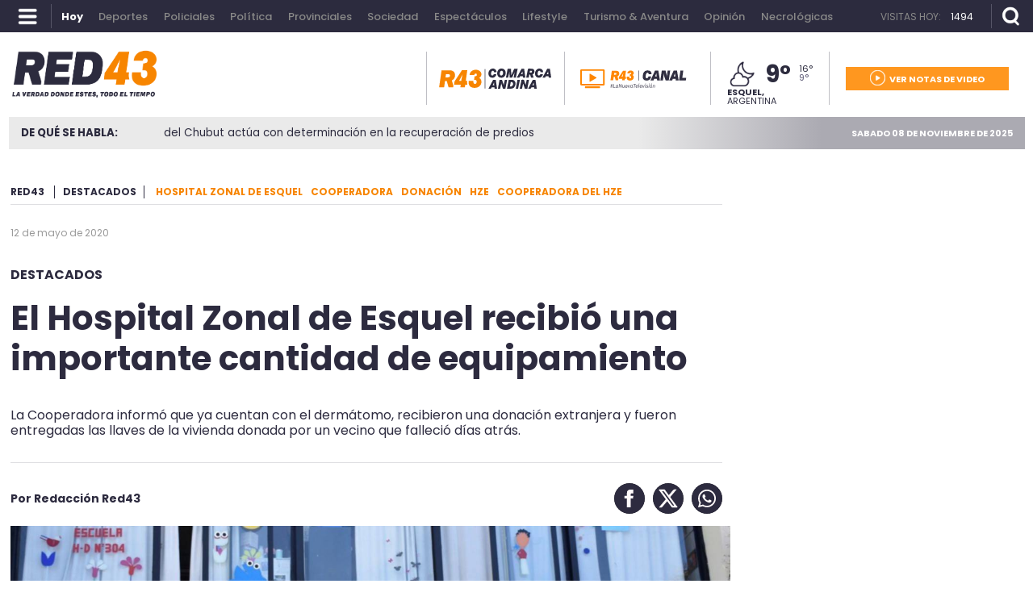

--- FILE ---
content_type: text/html; charset=utf-8
request_url: https://www.red43.com.ar/nota/2020-5-12-18-26-9-el-hospital-zonal-de-esquel-recibio-una-importante-cantidad-de-equipamiento
body_size: 22563
content:
<!doctype html>
<html ⚡ lang="es">
  <head>
    <script type="application/ld+json">{
      "@context":"http://schema.org",
      "@type":"NewsArticle",
      "@id": "https://www.red43.com.ar/nota/2020-5-12-18-26-9-el-hospital-zonal-de-esquel-recibio-una-importante-cantidad-de-equipamiento" ,
      "mainEntityOfPage": "https://www.red43.com.ar/nota/2020-5-12-18-26-9-el-hospital-zonal-de-esquel-recibio-una-importante-cantidad-de-equipamiento",
      "name":"El Hospital Zonal de Esquel recibió una importante cantidad de equipamiento",
      "genre":"News",
      "datePublished": "2020-05-12T21:26:09.523Z",
        "author":{
          "@type": "Organization",
          "name": "Redacción Red43",
          "url": "https://www.red43.com.ar/",
          "logo": {
            "@type": "ImageObject",
            "url":"https://www.red43.com.ar/img/banner_red43_n.png",
            "width":600, 
            "height":60
          }
        },
      "dateModified":"2020-05-12T21:31:20.903Z",
      "headline":"El Hospital Zonal de Esquel recibió una importante cantidad de equipamiento",
      "alternativeHeadline":"",
      "description":"La Cooperadora informó que ya cuentan con el dermátomo, recibieron una donación extranjera y fueron entregadas las llaves de la vivienda donada por un vecino que falleció días atrás.",
      "publisher":{
        "@type":"NewsMediaOrganization",  
        "name":"Red 43",  
        "url":"http://www.red43.com.ar/",
        "sameAs": ["https://x.com/RED43info","https://www.facebook.com/Red43Noticias/","https://www.instagram.com/Red43Esquel/","https://www.youtube.com/channel/UCU8Wfj82wQ-Eea7kx5lwU6g"],
        "logo":{
          "@type":"ImageObject",
          "url":"https://www.red43.com.ar/img/banner_red43_n.png",
          "width":600, 
          "height":60
        }
      },
      "articleSection": "destacados"
        , "image":{
          "@type":"ImageObject",
          "url":"https://pxbcdn.red43.com.ar/red43/052020/1589318700970.jpg",
          "width":1500, 
          "height":680
        }         
    }</script>
      <script type="application/ld+json">{
        "@context": "http://schema.org",
        "@type": "ImageObject",
        "url": "https://pxbcdn.red43.com.ar/red43/052020/1589318700970.jpg",
        "caption": "",
        "width": 1500,
        "height": 680
      }</script>
      <script type="application/ld+json">
      {
          "@context": "https://schema.org",
          "@type": "BreadcrumbList",
          "itemListElement": [{
            "@type": "ListItem",
            "position": 1,
            "name": "Destacados",
            "item": "https://www.red43.com.ar/destacados"
          }
        ]
      }
      </script>

    <link href="https://fonts.googleapis.com/css?family=Poppins:400,500,600,700&display=swap" rel="stylesheet">

    <script async src="https://cdn.ampproject.org/v0.js"></script>
    <script async custom-element="amp-analytics" src="https://cdn.ampproject.org/v0/amp-analytics-0.1.js"></script>
    <script async custom-element="amp-facebook-comments" src="https://cdn.ampproject.org/v0/amp-facebook-comments-0.1.js"></script>
    <script async custom-element="amp-bind" src="https://cdn.ampproject.org/v0/amp-bind-0.1.js"></script>
    <script async custom-element="amp-form" src="https://cdn.ampproject.org/v0/amp-form-0.1.js"></script>
    <script async custom-template="amp-mustache" src="https://cdn.ampproject.org/v0/amp-mustache-0.2.js"></script>
    <script async custom-element="amp-facebook" src="https://cdn.ampproject.org/v0/amp-facebook-0.1.js"></script>
    <script async custom-element="amp-social-share" src="https://cdn.ampproject.org/v0/amp-social-share-0.1.js"></script>
    <script async custom-element="amp-iframe" src="https://cdn.ampproject.org/v0/amp-iframe-0.1.js"></script>

    <meta charset="utf-8">
    <meta name="viewport" content="width=device-width, initial-scale=1, minimum-scale=1, user-scalable=yes">
    <meta name="author" content="Redacción Red43"/>
    <meta name="twitter:site" content="@RED43info" />
    <meta name="twitter:card" content="summary_large_image">
    <meta name="robots" content="index, follow, max-snippet:-1, max-image-preview:large, max-video-preview:-1" />
    <meta name="distribution" content="global" />
    <meta name="rating" content="general" />
    <meta name="language" content="es" />
    <meta itemprop="genre" content="News" />
    <meta http-equiv="X-UA-Compatible" content="IE=edge" />
    <meta http-equiv="Content-Type" content="text/html; charset=utf-8" />
    <meta itemprop="author" content="Redacción Red43"/>
    <meta property="fb:admins" content="1185379376" /><meta property="fb:admins" content="1433363284" /><meta property="fb:admins" content="1464975003" />
    <meta property="fb:app_id" content="728808744626812" />
    <meta property="fb:pages" content="441517209387832" />
    <meta itemprop="headline" content="El Hospital Zonal de Esquel recibió una importante cantidad de equipamiento"/>
    <link rel="canonical" href="https://www.red43.com.ar/nota/2020-5-12-18-26-9-el-hospital-zonal-de-esquel-recibio-una-importante-cantidad-de-equipamiento" />
    <meta property="og:url" content="https://www.red43.com.ar/nota/2020-5-12-18-26-9-el-hospital-zonal-de-esquel-recibio-una-importante-cantidad-de-equipamiento" />
    <link rel="amphtml" href="https://www.red43.com.ar/nota/2020-5-12-18-26-9-el-hospital-zonal-de-esquel-recibio-una-importante-cantidad-de-equipamiento">
    <meta name="publisher" content="Red 43" />
    <meta property="og:type" content="article" />
    <meta property="og:description" content="La Cooperadora inform&oacute; que ya cuentan con el derm&aacute;tomo, recibieron una donaci&oacute;n extranjera y fueron entregadas las llaves de la vivienda donada por un vecino que falleci&oacute; d&iacute;as atr&aacute;s."/>
    <meta name="description" content="La Cooperadora inform&oacute; que ya cuentan con el derm&aacute;tomo, recibieron una donaci&oacute;n extranjera y fueron entregadas las llaves de la vivienda donada por un vecino que falleci&oacute; d&iacute;as atr&aacute;s."/>
    <meta name="twitter:description" content="La Cooperadora inform&oacute; que ya cuentan con el derm&aacute;tomo, recibieron una donaci&oacute;n extranjera y fueron entregadas las llaves de la vivienda donada por un vecino que falleci&oacute; d&iacute;as atr&aacute;s." />
    <meta itemprop="datePublished" content="2020-05-12T21:26:09.523Z">
    <meta itemprop="dateModified" content="2020-05-12T21:31:20.903Z">
    <meta property="og:image" content="https://pxbcdn.red43.com.ar/red43/052020/1589318700970.jpg?&cw=600&ch=365" />
    <meta name="twitter:image" content="https://pxbcdn.red43.com.ar/red43/052020/1589318700970.jpg?&cw=600&ch=365" />
    <meta property="og:image:width" content="600" />
    <meta property="og:image:height" content="365" /> 
    <meta property="og:title" content="El Hospital Zonal de Esquel recibió una importante cantidad de equipamiento" />
    <meta itemprop="name" content="El Hospital Zonal de Esquel recibió una importante cantidad de equipamiento"/>
    <meta name="twitter:title" content="El Hospital Zonal de Esquel recibió una importante cantidad de equipamiento" />
    <meta name="geo.region" content="AR-U" />
    <meta name="geo.placename" content="Chubut" />
    <meta name="geo.position" content="-42.90671920;-71.30810550" />
    <meta name="ICBM" content="-42.90671920, -71.30810550" />
    <title>El Hospital Zonal de Esquel recibió una importante cantidad de equipamiento</title> 
    <meta name="theme-color" content="#2c2b3e">
    <link rel="shortcut icon" href="https://www.red43.com.ar/img/favicons/favicon.ico">
    <link rel="apple-touch-icon" sizes="57x57" href="https://www.red43.com.ar/img/favicons/apple-icon-57x57.png">
    <link rel="apple-touch-icon" sizes="60x60" href="https://www.red43.com.ar/img/favicons/apple-icon-60x60.png">
    <link rel="apple-touch-icon" sizes="72x72" href="https://www.red43.com.ar/img/favicons/apple-icon-72x72.png">
    <link rel="apple-touch-icon" sizes="76x76" href="https://www.red43.com.ar/img/favicons/apple-icon-76x76.png">
    <link rel="apple-touch-icon" sizes="114x114" href="https://www.red43.com.ar/img/favicons/apple-icon-114x114.png">
    <link rel="apple-touch-icon" sizes="120x120" href="https://www.red43.com.ar/img/favicons/apple-icon-120x120.png">
    <link rel="apple-touch-icon" sizes="144x144" href="https://www.red43.com.ar/img/favicons/apple-icon-144x144.png">
    <link rel="apple-touch-icon" sizes="152x152" href="https://www.red43.com.ar/img/favicons/apple-icon-152x152.png">
    <link rel="apple-touch-icon" sizes="180x180" href="https://www.red43.com.ar/img/favicons/apple-icon-180x180.png">
    <link rel="icon" type="image/png" sizes="192x192"  href="https://www.red43.com.ar/img/favicons/android-icon-192x192.png">
    <link rel="icon" type="image/png" sizes="32x32" href="https://www.red43.com.ar/img/favicons/favicon-32x32.png">
    <link rel="icon" type="image/png" sizes="96x96" href="https://www.red43.com.ar/img/favicons/favicon-96x96.png">
    <link rel="icon" type="image/png" sizes="16x16" href="https://www.red43.com.ar/img/favicons/favicon-16x16.png">
    <link rel="manifest" href="https://www.red43.com.ar/img/favicons/manifest.json">
    <meta name="application-name" content="Red 43" />
    <meta name="apple-mobile-web-app-status-bar-style" content="black-translucent">
    <meta name="msapplication-TileImage" content="https://www.red43.com.ar/img/favicons/ms-icon-144x144.png">

    
    
    
    
    
    
    
    
    
   
    <style amp-boilerplate>body{-webkit-animation:-amp-start 8s steps(1,end) 0s 1 normal both;-moz-animation:-amp-start 8s steps(1,end) 0s 1 normal both;-ms-animation:-amp-start 8s steps(1,end) 0s 1 normal both;animation:-amp-start 8s steps(1,end) 0s 1 normal both}@-webkit-keyframes -amp-start{from{visibility:hidden}to{visibility:visible}}@-moz-keyframes -amp-start{from{visibility:hidden}to{visibility:visible}}@-ms-keyframes -amp-start{from{visibility:hidden}to{visibility:visible}}@-o-keyframes -amp-start{from{visibility:hidden}to{visibility:visible}}@keyframes -amp-start{from{visibility:hidden}to{visibility:visible}}</style><noscript><style amp-boilerplate>body{-webkit-animation:none;-moz-animation:none;-ms-animation:none;animation:none}</style></noscript>
    
    <style amp-custom>
  
      body{font-family:'Poppins',sans-serif;line-height:1;font-size: 10pt;}
      a{text-decoration: none;color: unset;}
      p {margin: 0 0 9px;}
      ul{list-style-type: none;padding: 0;margin: 0;}
      button{border-style: none;-webkit-appearance: none;background-color: transparent;display: block;padding: 0;margin: 0;border-color: transparent;color: transparent;font: unset;}
      button:focus {outline:0;}
      img{object-fit: cover;}
      blockquote {padding-left: 40px;padding-right: 8px;border-left-width: 5px;font-style: italic;font-family: Georgia,Times,"Times New Roman",serif;margin: 20px 0 20px 67px;font-size: 14pt;border-bottom: 4px solid #e1e1e1;border-left: initial;}
      
      .amp-social-share-facebook,.amp-social-share-twitter,.amp-social-share-whatsapp{background-color: transparent;background-image: none;display: flex;}
      .container, .container_botton{margin:0 auto;width: 98%;max-width: 1259px;display: flex;}
      .container_botton{flex-direction: column;}
      .force_900{margin:auto}

      .force_900 amp-instagram{margin: 0 auto;max-width: 550px;}
      
      .contenedor-lector-desktop{
        display: none;
      }
      @media (min-width:900px) { .onlyMobile{ display: none; } }
      .header_lacomarca { display: flex; justify-content: center; margin-bottom: 30px; }
      .header_seccion{display: none;margin: 6% auto;}

      .header_seccion a{font-family: 'Poppins', serif;font-size: 9vw;text-transform: capitalize;font-weight: bold;color: #2c293c;margin: auto;}
      @media (max-width: 1200px) {  
        .header_seccion{display: flex;
        }
      }
      .zoom{display: flex;}
      .reader{margin: 0 5px;}
      .buttons-container{display: flex;justify-content: space-between;align-items: center;}
      .button-increment, .button-decrement{width: 35px;font-size:21px;border-radius:25%;display:flex;justify-content:center;padding: 4px 4px;height:fit-content;cursor:pointer;border-style: none;background-color: #2C2B3E;margin: 4PX;border-color: black;color: white;}
      .button-increment:active{
        transform: translateY(2px);
      }
      .button-decrement:active{
        transform: translateY(2px);
      }
      .notareader-button{display: flex;align-items: center;justify-content: start;font-size: 20px;margin: 20px 4px;cursor: pointer;}
      .notareader-p{margin: 0px;margin-left: 15px;font-weight: 600;}
      .notareader-img{border-radius: 7px;}
      .logo{height:auto;float:left;margin:0 0 15px;display:grid}
      .attachments-logo-header-amp .logo amp-img{max-width:80px;margin:auto}
      .attachments-logo-header-amp{background-color:#e20000}
      .sitio_aux {height: 0;}
      .np_contenido {clear: both;}
      .cont_lateral{float: right;margin: 0;padding: 0;}
      .detail-body-amp{ float: left;max-width: 909px;margin: 0px 0px 10px 0px;padding: 0px 20px 0px 0px;overflow: hidden;line-height: 1.2;}
      .news-amp-attachment.wide-aspect-ratio.inMobile{display: none;}

      .col-3 {width: 100%;display: inline-block;vertical-align: top;}
      .ppp {overflow: hidden;text-align: center;position: relative;}
      .ppp_Horizontal {width: 100%;text-align: center;clear: both;overflow: hidden;}
      .ppp_Horizontal>div {width: 100%;max-width: 1259px;min-height: 89px;margin: 0 auto;}
      .ppp_Horizontal .ppp>div {margin: 0 auto;}
      .ppp_Cubito {max-width: 300px;max-height: 300px;min-height: 300px;text-align: center;clear: both;padding: 0;display: flex;align-items: center;justify-content: center;margin: auto;flex-direction: column;overflow: hidden;text-align: center;position: relative;}
      .ppp img {width: auto;max-width: 100%;height: auto;}
      .cont_lateral .ppp{margin-bottom: 25px;}
      .newicon {display: flex; margin: auto 0;width: auto;height: auto;background: none;}
      .newicon.hide{display: none;}
      /*---HEADER------------------------------------------------------------------------------------------------------------------*/
      .banner.container_publi { display: flex; width: 100%; justify-content: center; margin-bottom:10px;}
      .banner.container_publi.container_mk {width: 100%;height: 200px;background: black;color: white;display: flex;align-items: center;}
      .banner.container_publi.container_mk .libre p{ color: #ff9720;font-size: 16px;}
      .banner.container_publi.container_mk .ocupado p{ color: white;font-size: 16px;}
      .flex {display: flex;}
      .header_desktop {display: block;}
      #header_superior, .buscador_cont, .header_mobile {display: none;}
      #header_superior {font-weight: bolder;font-family: 'Poppins',serif;float: left;width: 100%;height: 75px;clear: both;background-color: #fff;position: relative;z-index: 9999;}
      #header_superior.menu_principal {display: block;position: fixed;top: 0;margin-top: 0;height: 40px;overflow: hidden;z-index: 999;background-color: #2c2b3e;}
      .header_centrado, .header_interior_cont {max-width: 1289px;margin: auto;padding: 0 15px;position: relative;box-sizing: border-box;}
      a.menu-icon, a.lupa-icon {display: flex;max-height: 40px;}
      .nav-button_desktop amp-img{margin: 9px 17px 9px 7px;}
      .separador_small {width: 1px;background: #c3c2c7;height: 27px;display: inline-block;vertical-align: middle;margin: 0px 15px;}
      header .separador_small {width: 1px;background: #565567;height: 30px;display: inline-block;vertical-align: middle;margin: 0px 15px;}
      .header_centrado .separador_small {margin: 5px 0;}
      .menu {margin-right: auto;}
      .menu .logo_sticky {height: 28px;margin: 5px 20px 5px 0;padding: 0 20px;border-right: 1px solid #bfbfc5;border-left: 1px solid #bfbfc5;display: none;}
      .menu li {display: inline-block;margin-right: -4px;margin-left: 2.5px;font-size: 13px;font-weight: 500;padding: 13.5px 9px;font-family: 'Poppins', serif;transition: color 0.1s linear;color: #898988;max-height: 40px;vertical-align: top;}
      .menu a li:hover{color: white;}
      .menu .active {color: white;font-weight: bolder;}
      .header_centrado .visitas {display: none;margin: 0px 10px 0 auto;max-height: 40px;}
      .header_centrado .visitas p {color: #898988;font-size: 12px;font-weight: lighter;margin: 15px 12px auto 0;}
      .header_centrado .visitas .hoy {color: white;}

      .buscador_icon amp-img, .buscadorx_icon amp-img{margin: auto 0 auto 12px;}

      .titulo_seccion {display: block;font-size: 36px;font-family: 'Poppins',serif;color: #2c2b3e;font-weight: bold;text-align: center;margin: auto;padding: 25px 0px 15px 0px;}
      .main_buscador {align-items: center;height: 0;width: 100%;position: absolute;z-index: 998;top: -200px;line-height: 80px;background-color: #2c2b3e;}
      .main_buscador.active {top: 40px;height: 185px;}
      .buscador_imput_cont{display: flex;flex-direction: column;margin: auto 0;}
      .header_buscador_input {display: none;margin: 0 auto;background: transparent;border: 0;outline: 0;font-size: 38px;font-family: "Poppins";color: white;box-shadow: none;border-radius: 0;}
      .main_buscador.active .header_buscador_input{display: flex;text-align: center;}
      .hl_separator {border-top: 1px solid white;width: 100%;}
      .main_buscador.active .aux_exitbusquedad{background-color: red;width: 100vw;height: 100vh;background-color: transparent;}     
      .header_aux {height: 39px;}
      .principal .header_centrado {justify-content: space-between;height: 106px;}
      .principal .cont_logo {display: flex;margin: auto 0;height: 100%;width: 50%;}
      .logo {display: flex;margin: auto;}
      .principal .cont_logo .logo {display: flex;height: fit-content;height: -moz-fit-content;margin: auto 0;}
      .red43.principal {background: none;}
      .red43.logo {background-position: 0px 0px;width: 179px;height: 60px;display: block;}
      .principal .cont_logo .logo {display: flex;height: fit-content;height: -moz-fit-content;margin: auto 0;}
      .cont_logo .logo .red43.logo {flex-wrap: wrap;}
      .red43.logo.principal img {height: auto;width: auto;max-height: 85px;object-fit: fill;}
      .cont_data {display: inline-flex;width: auto;margin: 0;height: 66px;padding: 25px 15px 15px 15px;}
      .cont_canal {display: flex;padding: 0 0 0 10px;border-left: 1px solid #bfbfc5;}
      .cont_canal .mr-20{ margin-right: 10px; }
      @media (min-width:1440px) { .cont_canal {padding: 0 0 0 20px;} }
      @media (min-width:1440px) { .cont_canal .mr-20 { margin-right: 20px; } }
      .red43_canal {margin: auto 0px;}
      .red43_canal img { object-fit: contain; }
      .red43_canal amp-img {vertical-align: middle;max-height: 25px; max-width: 110px;}
      .red43_canal.isLogo amp-img { max-width: unset; max-height: unset;}
      @media (min-width:1000px) { .red43_canal amp-img { max-width: 150px; } }
      @media (min-width:1440px) { .red43_canal amp-img {vertical-align: middle;max-height: 30px; max-width: unset;} }
      .header_clima {display: flex;flex-direction: column;margin: 0 20px;padding: 9px 20px;border-right: 1px solid #bfbfc5;border-left: 1px solid #bfbfc5;width:min-content}
      .clima-info {display: inline-flex;margin: 0 auto;height: 36px;}
      .icono_clima_extendido {font-family: 'MeteoconsRegular';margin: auto 0;display: block;z-index: 2;position: relative;}
      span.icono_clima_extendido {float: left;}
      .header_clima .clima-info a .icono_clima_extendido img {height: auto;width: 37.5px;}
      .clima-info .grados {font-size: 29px;font-weight: bold;margin: 5px 10px;color: #2c2b3e;}
      .max_min {display: flex;flex-direction: column;margin: auto 0;color: #2c2b3e;}
      .max_min span {font-size: 11px;}
      .max_min .grados_min {color: #5d5b76;}
      .header_clima .ubicacion {margin: auto;font-size: 11px;text-transform: uppercase;color: #2c2b3e;}
      .header-botones {display: flex;margin: auto 0;flex-direction: column;}
      .header-botones a {display: flex;flex-direction: column;height: 29px;width: 202px;padding: 0px;}
      .notas-videos a {background-color: #ff971f;}
      .header-botones a .texto {display: flex;margin: 0 auto;}
      .icon-Red43_play {width: 33.3%;height: 100%;fill: #ffffff8a;margin: auto;}
      .header-botones .texto .icon {margin: auto 0;fill: white;height: 19px;width: 19px;}
      .header-botones .texto span {font-size: 11px;color: white;font-weight: bold;margin: 10px 0 7px 5px;}
      .cont_menudesktop{background-color: #272636;}
      .menu_open {background: transparent;overflow: hidden;-moz-transition: max-height .5s;-ms-transition: max-height .5s;-o-transition: max-height .5s;-webkit-transition: max-height .5s;transition: max-height .5s;width: 100%;position: fixed;z-index: 9999;font-family: 'Poppins',serif;margin-top: 39px;padding: 0;z-index: 999999;top: 1px;}
      .menu_close {max-height: 0;}
      .menu_open.menu_close{width: 0;height: 0;}
      .aux_exitmenud{width: 100vw;height: 100vh;background-color: transparent;}
      .menu_container {padding: 45px 0 65px 0;overflow: hidden;background: #272636;max-width: 1259px;margin: 0 auto;}
      .menu_container .menu_bloque {width: 13.15%;display: inline-block;vertical-align: top;margin-right: 80px;}
      .menu_container .menu_bloque.doble {width: 23%;}
      .menu_container .menu_bloque li {color: #fff;font-size: 14px;font-family: "Poppins";margin-bottom: 20px;}
      .menu_container .menu_bloque .titulo_bloque {font-weight: bold;}
      .menu_container .menu_bloque .c_separador {border-bottom: 1px solid #565565;margin-bottom: 30px;}
      .menu_container .menu_bloque.doble .cont_lista {display: flex;margin-bottom: 10px;}
      .menu_container .menu_bloque.doble .cont_lista .col-6 {display: flex;flex-direction: column;width: 50%;}
      .menu_container .menu_bloque .cont_lista a:last-child, .menu_container .menu_bloque .cont_lista a:only-child {margin-bottom: 30px;}
      .menu_container .menu_bloque.doble .cont_lista a:last-child {margin-bottom: 0;}
      .menu_container .menu_bloque li {color: #fff;font-size: 14px;font-family: "Poppins";margin-bottom: 20px;}
      .menu_container .menu_bloque .item_img {display: flex;margin-bottom: 10px;}
      .menu_container .menu_bloque .item_img .navicon {margin: auto 0;width: 28px;height: auto;background: 0;}
      .menu_container .menu_bloque .item_img li {color: #fff;font-size: 14px;font-family: "Poppins";margin: auto 11px;}
      .menu_container .menu_bloque .cuerpo_mediakit {color: #5e5d6b;font-size: 11px;margin-bottom: 30px;line-height: 1.6;justify-self: left;}
      .menu_container .menu_bloque .item_destacado li {text-transform: uppercase;font-size: 11px;font-weight: bold;margin-bottom: 30px;}

      .temasdeldia {z-index: 999;}
      .temasdeldia {height: 40px;line-height: 40px;}
      .cont_temasdeldia {display: flex;width: 1259px;margin: auto;padding: 0;position: relative;box-sizing: border-box;background: rgba(234,234,234,1);background: -moz-linear-gradient(left,rgba(234,234,234,1) 0,rgba(234,234,234,1) 62%,rgba(171,170,178,1) 80%,rgba(171,170,178,1) 100%);background: -webkit-gradient(left top,right top,color-stop(0,rgba(234,234,234,1)),color-stop(62%,rgba(234,234,234,1)),color-stop(80%,rgba(171,170,178,1)),color-stop(100%,rgba(171,170,178,1)));background: -webkit-linear-gradient(left,rgba(234,234,234,1) 0,rgba(234,234,234,1) 62%,rgba(171,170,178,1) 80%,rgba(171,170,178,1) 100%);background: -o-linear-gradient(left,rgba(234,234,234,1) 0,rgba(234,234,234,1) 62%,rgba(171,170,178,1) 80%,rgba(171,170,178,1) 100%);background: -ms-linear-gradient(left,rgba(234,234,234,1) 0,rgba(234,234,234,1) 62%,rgba(171,170,178,1) 80%,rgba(171,170,178,1) 100%);background: linear-gradient(to right,rgba(234,234,234,1) 0,rgba(234,234,234,1) 62%,rgba(171,170,178,1) 80%,rgba(171,170,178,1) 100%);filter: progid:DXImageTransform.Microsoft.gradient(startColorstr='#eaeaea',endColorstr='#abaab2',GradientType=1);}
      .temasdeldia .titulo {float: left;height: 40px;padding: 0 15px;color: #2c2b3e;width: 12.5%;font-size: 10pt;font-weight: bold;}
      .temasdeldia .slider {display: flex;overflow: hidden;font-size: 10pt;}
      .temasdeldia .slider {width: 65%;}
      .temasdeldia ul {text-decoration: none;position: relative;animation: slide 80s ease-in-out infinite;display: flex;}
      @keyframes slide {0% {left:0;}20% {left:-1000px;}25% {left:-1000px;}30% {left:-2000px;}35% {left:-2000px;}40% {left:-3000px;}45% {left:-3000px;}50% {left:-4000px;}55% {left:-4000px;}60% {left:-3000px;}65% {left:-3000px;}70% {left:-2000px;}75% {left:-2000px;}80% {left:-1000px;}85% {left:-1000px;}100% {left: 0;}}
      .temasdeldia ul li {float: left;margin-left: 10px;padding: 0 10px;color: #2c2b3e;transition: all .1s linear;width: 1000px;float: left;display: flex;}
      .temasdeldia ul li a {display: block;}
      .temasdeldia .fecha_menu {width: auto;color: white;font-weight: bold;text-transform: uppercase;font-size: 11px;margin-left: auto;}
      .fecha_menu {float: right;font-weight: normal;}

      .cont_cotizaciones {display: flex;width: 1259px;height: 47px;margin: auto;padding: 0;position: relative;box-sizing: border-box;border-bottom: 3px solid #2c2b3e;}
      .cont_cotizaciones a {display: flex;margin: 15px 0;padding-left: 12px;}
      .newicon.supercambio {margin: auto 5px auto auto;}
      .cont_cotizaciones .divisa {margin-right: 60px;font-family: 'Poppins',sans-serif;padding-top: 1px;display: flex;line-height: 1;}
      .cont_cotizaciones .divisa span {margin-right: 4px;text-transform: uppercase;}
      .cont_cotizaciones .divisa .moneda {color: #7cab39;text-transform: uppercase;font-weight: bold;margin-right: 8px;}

      .header_mobile{position: fixed;top: 0;z-index: 9999;display: none;flex-direction: column;-webkit-transition: left .5s ease-in;-moz-transition: left .5s ease-in;-o-transition: left .5s ease-in;transition: left .5s ease-in;width: 100%;right: 0;left: 0;text-align: center;background-color: white;color: #000;}
      .header_mobile .header_interior_cont {display: flex;align-items: center;border-bottom: 1px solid #414050;}
      .header_mobile .menu-icon {font-weight: normal;display: block;}
      .header_mobile .logo {width: 85%;}
      .logo_custom {display: flex;position: relative;justify-content: center;align-items: center;margin: auto;height: 75px;width: 100%;}
      .logo_custom a {height: 75px;}
      .logo_custom .lclogo {display: flex; align-items: center;}
      .header_mobile .logo amp-img {margin: 0 auto;}
      .header_mobile .logo img {object-fit: fill;}
      .header_mobile .logo .lacomarca { width: 190px; } 
      .iconHome a{ height: 53px; display: block; }
      .iconHome .lacomarca{ width: 53px; }
      .cont_cotizaciones .cotizaciones_expand_button {-webkit-appearance: none;border-style: none;width: 20px;height: 20px;margin: auto;padding: 0;position: absolute;right: -1px;top: 9px;background-color: transparent;}
    
      .navbarmobile {position: fixed;flex-direction: column;justify-content: flex-start;flex-wrap: wrap;align-items: flex-start;height: 100%;width: auto;text-align: center;top: 74px;}
      .con_menumobile {position: relative;z-index: 9000;height: auto;width: 100%;}
      .accordion-menu {width: 0;height: 100vh;opacity: 0;background: #2c2b3e;position: absolute;text-align: justify;overflow-y: scroll;}
      .accordion-menu.isopen {width: 100vw;opacity: 1;z-index: 9999;}
      .accordion-menu button{width: 100%;}
      .dropdownlink {cursor: pointer;display: flex;margin: 15px 10%;padding: 12px 0;font-size: 18px;border-bottom: 1px solid #96959e;color: #ffff;font-weight: 600;position: relative;transition: all .4s ease-out;}
      .dropdownlink .submenuMItem amp-img {display: flex;margin: 15px 0;}
      .dropdownlink .icon.icon-Red43_flechita_menu {display: block;padding-top: 0px;padding-bottom: 9px;margin-left: auto;}
      .dropdownlink .icon.icon-Red43_flechita_menu img{transform: rotate(180deg);}
      .open .dropdownlink .icon.icon-Red43_flechita_menu img{transform: rotate(0deg);}
      .submenuItems {display: none;background: #2c2b3e;}
      .open .submenuItems {display: block;}
      .submenuItems a, .subItems a {display: block;color: #96959e;margin: 0 10%;padding: 12px 0;transition: all .4s ease-out;}
      .accordion-menu li:last-child .dropdownlink {border-bottom: 0;}
      .dropdownlink-canal { margin-top: 0; margin-bottom: 0; }
      .dropdownredes {margin-bottom: 150px;}
      .subItems a {padding: 0;}
      .subItems .item_img {display: flex;margin-bottom: 10px;}
      .subItems .item_img .navicon {margin: auto 0;background: 0;}
      .subItems .item_img span {color: #96959e;font-size: 14px;font-family: "Poppins";margin: auto 11px;}
      .subItems li:last-child a {border-bottom: 1px solid;padding-bottom: 10px;}

      /*---CUERPO------------------------------------------------------------------------------------------------------------------*/
      .aux_header {padding-top: 30px;}
      .cont_publibannernp{ margin: 0 auto 15px auto;max-width: 1259px;}
      .cont_publibannernp img{object-fit: fill;}

      .detail-body-amp .news-amp-attachment,
      .detail-body-amp .news-amp-body,
      .detail-body-amp .news-amp-caption,
      .detail-body-amp .news-amp-title{margin-bottom:10px}
      .detail-body-amp .news-amp-tags{margin: auto 0 28px 0;padding-bottom: 8px;border-bottom: 1px solid #dfdfe2;text-transform: uppercase;}
      .detail-body-amp .news-amp-tags span{color: #2d2b3f;padding-right: 9px;border-right: 1px solid #2d2b3f;margin: auto 10px auto 0;font-size: 12px;font-weight: bold;}
      .detail-body-amp .news-amp-tags a span{border: 0;background-color: white;padding: 0;font-size: 12px;font-weight: bold;color: #f78500;}
      .detail-body-amp .news-amp-attachment{margin-left:-10px;margin-right:-10px}

      .detail-body-amp .np_contdata.isMobile{display: none;}

      .detail-body-amp .news-amp-body{padding: 0 0 20px 00px;color: #2c2b3e;font-size: 12pt;line-height: 1.6;font-family: 'Poppins',serif;position: relative;min-height: 250px;margin-top: 20px;font-weight: 300;}
      .detail-body-amp .news-amp-body a{font-weight:400;text-decoration:none;color: -webkit-link;}
      .detail-body-amp .news-amp-body p{font-weight: 400;font-size: 18px;color: #2c2b3e;margin: 0 0 9px;}
      .detail-body-amp .news-amp-body .fts__12 p{font-size: 12px}
      .detail-body-amp .news-amp-body .fts__13 p{font-size: 13px}
      .detail-body-amp .news-amp-body .fts__14 p{font-size: 14px}
      .detail-body-amp .news-amp-body .fts__15 p{font-size: 15px}
      .detail-body-amp .news-amp-body .fts__16 p{font-size: 16px}
      .detail-body-amp .news-amp-body .fts__17 p{font-size: 17px}
      .detail-body-amp .news-amp-body .fts__18 p{font-size: 18px}
      .detail-body-amp .news-amp-body .fts__19 p{font-size: 19px}
      .detail-body-amp .news-amp-body .fts__20 p{font-size: 20px}
      .detail-body-amp .news-amp-body .fts__21 p{font-size: 21px}
      .detail-body-amp .news-amp-body .fts__22 p{font-size: 22px}
      .detail-body-amp .news-amp-body .fts__23 p{font-size: 23px}
      .detail-body-amp .news-amp-body .fts__24 p{font-size: 24px}
      .detail-body-amp .news-amp-body ul{list-style-type: unset;margin-block-start: 1em;margin-block-end: 1em;margin-inline-start: 0px;margin-inline-end: 0px;padding-inline-start: 40px;}
      .detail-body-amp .news-amp-body  .amp-img_cont {max-width: 70%;margin: auto;}
      .detail-body-amp .news-amp-body .saysCMSEmphasis{background-color:#e6e6e6;font-size:20px;line-height:1.5em;padding:10px;display:block;margin:10px 0}
      .detail-body-amp .news-amp-body .embed_cont .embed_copyright,
      .detail-body-amp .news-amp-body .embed_cont .embed_epigrafe{background-color:#e6e6e6;padding:5px 15px}
      .detail-body-amp .news-amp-body .embed_cont .embed_options{display:none}
      .detail-body-amp .news-amp-body .type_highlight{font-weight:700;display:block;padding:10px 0;margin:10px 0;border-top:1px solid #bfbfbf;border-bottom:1px solid #bfbfbf}
      .detail-body-amp .news-amp-body .tdCmsTitle1,
      .detail-body-amp .news-amp-body .tdCmsTitle2,
      .detail-body-amp .news-amp-body .tdCmsTitle3,.detail-body-amp .news-amp-body h1,
      .detail-body-amp .news-amp-body h2,
      .detail-body-amp .news-amp-body h3{padding-bottom:10px;font-size:1.5em}
      .detail-body-amp .no-attachment{display:none}
      .content-related-content-amp{clear:both;overflow:hidden;color:#fff}
      .publiamp{margin: 0 0 37px;display: flex;justify-content: center;}
      
      .news-amp-title{clear:both;background-color:#fff;overflow:hidden;color:#2e2d40}
      .news-amp-title  .volanta {display: flex;margin-bottom: 20px;}
      .news-amp-title a .nota_tag label{margin: 0;padding: 0;color: #2d2b3f;font-family: 'Poppins',serif;font-size: 16px;font-weight: bold;text-transform: uppercase;line-height: 1.2;}
      .news-amp-title h1{padding-top: 0;font-size: 42px;font-weight: 400;color: #2d2b3f;margin: 0 0 25px 0;font-family:'Poppins',sans-serif;font-weight: bold;}
      
      .news-amp-caption{font-family: 'Poppins',serif;font-size: 16px;line-height: 1.2;color: #2d2b3f;padding-bottom: 30px;}
      .news-amp-caption--no-opinion{border-bottom: 1px solid #dfdfe2;}
      .news-amp-caption p{margin: 0 0 9px;}

      .redes .compartir_amp{margin-left: 10px;width: 40px;height: 40px;background: radial-gradient(circle, rgb(255, 250, 250) 60%, rgb(45, 43, 48) 50%);border-radius: 50%;}

      .detail-body-amp .news-amp-date span{float: left;color: #999;font-family: 'Poppins',serif;font-size: 9pt;margin-bottom: 35px;text-transform: lowercase;}
      .np_usuario {width: 40px;border-radius: 140px;vertical-align: middle;margin-right: 10px;border:1px solid #999999;overflow: hidden;}
      .np_contautor{display:flex;align-items:center;height:auto;justify-content: space-between;background-color: #ff971f;padding: 10px 20px;margin-left: -10px;margin-right: -10px;}
      .np_contautor.np_contautor--no-opinion{background-color: transparent;padding: 15px 0;margin:0;}
      .np_contautor .firmante{float:none;margin:auto auto auto 0;font-size:14px;font-weight:bold;}
      
      .np_contautor .firmante a{text-decoration:none}
      .np_contautor .firmante a span{text-decoration:none;color:#2d2b3f;}
      .np_contautor .redes{display: flex;margin: auto 0; justify-content: space-between;}
      .cont__opinologo {display: flex;}

      .link_nota_propia{display: flex;border-top: 2px solid #dfdfe2;border-bottom: 2px solid #dfdfe2;padding: 17.5px 0 17.5px;}
      .article_link_nota_propia{display: flex;width: 100%;}
      .detail-body-amp .news-amp-body .article_link_nota_propia a{color: unset;}
      .cont_link_nota_propia{display: flex;width: 100%;}
      .cont_link_nota_propia .nota__media{height: auto;width: 20%;margin: auto 0;}
      .cont_link_nota_propia .nota__data{display: flex;width: 80%;flex-direction: column;margin: auto 0px auto 20px;}
      .cont_link_nota_propia .nota__data--volanta{font-size: 16px;font-weight: bold;text-transform: uppercase;line-height: 1.2;margin-bottom: 10px;}
      .cont_link_nota_propia .nota__data--titulo {font-size: 16px;font-weight: bold;line-height: 1.2;}

      /*---COMENTARIOS------------------------------------------------------------------------------------------------------------------*/
      .notapage_comentarios {display: flex;height: 95px;max-width: 900px;margin: auto;margin-bottom: 50px;border-top: 1px solid #dfdfe2;border-bottom: 1px solid #dfdfe2;}
      .notapage_comentarios .comentarios_encabezado {display: flex;font-family: 'Poppins', serif;font-weight: lighter;font-size: 17pt;width: 100%;margin: auto 0px;color: #2d2c3e;}
      .cont_like-dislike{display: flex;margin: auto;}
      .cont_like-dislike input[type="radio"]{display:none;}
      .like-dislike {display: flex;margin: auto;}
      .like, .dislike {display: flex;margin-left: 50px;}
      .like-dislike .half-counter {float: left;line-height: 48px;font-weight: lighter;font-size: 18px;padding: 0 15px 0 10px;margin: auto;text-align: center;}
      .like-dislike .like .half-counter {padding: 0 10px 0 10px;}
      .like-dislike .dislike .half-counter {padding: 0 15px 0 10px;}
      .like-dislike.like-dislike-novot.hide{display: none;}
      .cont_like-dislike_voted{display: flex;margin: auto;height: 100%;}

      .cont_raccion{max-height: 147px;}


      /*---LAS MAS LEIDAS------------------------------------------------------------------------------------------------------------------*/
      .lml_div {width: 350px;font-family: 'Poppins',serif;line-height: 1.2;margin: 40px auto;border: 1px solid #bebebe;clear: both;}
      .lml_contcabecera{display: flex;}
      .lml_sel {float: left;background-color: #39374c;height: 35px;padding: 5px 20px 5px 20px;cursor: pointer;box-sizing: border-box;border-radius: 25px;text-transform: uppercase;}
      .lml_sec {float: left;background-color: #c3c3c9;height: 35px;padding: 5px 20px 5px 20px;cursor: pointer;box-sizing: border-box;border-radius: 25px;text-transform: uppercase;}
      #lml_leida {margin: 20px 2.5% 5px auto;}
      #lml_comentadas {margin: 20px auto 5px 2.5%}
      .lml_sel label {color: #fff;position: relative;top: 5px;font-size: 11pt;font-weight: bold;cursor: pointer;font-family: 'Open Sans',sans-serif;}
      .lml_sec label {color: #fff;position: relative;top: 5px;font-size: 11pt;font-weight: bold;cursor: pointer;font-family: 'Open Sans',sans-serif;}
      .lml_container {width: 100%;background-color: #fff;}
      .lml_container_gen table tr {padding: 20px 0;}
      .lml_container_gen table tr td {vertical-align: middle;padding: 15px 10px;}
      .lml_container .cont_lmlimg {position: relative;text-align: center;color: white;}
      .lml_container .lml_imagen .contimglml {overflow: hidden;position: relative;}
      .lml_container .lml_imagen .contimglml img {width: 100px;height: 100px;object-fit: cover;border-radius: 150px;}
      .lml_container .lml_overlay {position: absolute;top: 49%;left: 50%;transform: translate(-50%,-50%);width: 100px;height: 100px;border-radius: 150px;background-color: rgba(0,0,0,0.2);cursor: pointer;}
      .lml_container .lml_indice {color: white;border-radius: 30px;font-size: 38pt;text-align: center;padding: 5px 11px;width: 60px;font-family: "Poppins";font-weight: bold;position: absolute;top: 50%;left: 50%;transform: translate(-50%,-50%);}
      .lml_container .lml_label_titulo {font-size: 11pt;text-decoration: none;color: #2c2b3e;font-weight: bolder;line-height: 1.6;}
      .tabla_activa{display: table;}
      .tabla_inactiva{display: none;}

      /*---MAS NOTICIAS------------------------------------------------------------------------------------------------------------------*/
      .masnoticias_amp{width: 100%;margin: 0;padding: 30px 0;box-sizing: border-box;position: relative;font-family: 'Poppins',serif;line-height: 1.2;max-width: 909px;}
      .masnoticias_amp .masnoticias_amp_header{display: flex;height: 95px;margin: 17px 0;border-top: 1px solid #dfdfe2;border-bottom: 1px solid #dfdfe2;}
      .masnoticias_amp .masnoticias_amp_header .icon{margin: auto 0;width: auto;height: auto;background: 0;}
      .masnoticias_amp .masnoticias_amp_header .icon.icon_desktop{display: block;}
      .masnoticias_amp .masnoticias_amp_header .icon.icon_mobile{display: none;}
      .masnoticias_amp .masnoticias_amp_header label{color: #2c2b3e;font-family: "Poppins";font-size: 32px;font-weight: lighter;text-transform: uppercase;margin: auto 0px auto 17px;padding: 0;}
      .masnoticias_amp .cont_masnoticias_amp{display: flex;flex-wrap: wrap;justify-content: space-around;}
      .masnoticias_amp .cont_masnoticias_amp .masnoticias_amp_nota{display: flex;flex-direction: column;width: 24%;height: fit-content;height: -moz-fit-content;margin-bottom: 25px;padding: 0;padding-bottom: 12px;border-bottom: 1px solid #dfdfe2;flex-basis: 0;flex-shrink: 0;flex-grow: 1;align-items: flex-start;min-height: 0;min-width: 0;margin-right: 20px;}
      .masnoticias_amp .cont_masnoticias_amp .masnoticias_amp_nota:last-child{margin-right: 0;}
      .masnoticias_amp .cont_masnoticias_amp .masnoticias_amp_nota .contenedor_principal{display: flex;}
      .masnoticias_amp .cont_masnoticias_amp .masnoticias_amp_nota .contenedor_principal .masnoticias_data{display: flex;flex: 0 0 60%;flex-direction: column;}
      .masnoticias_amp .cont_masnoticias_amp .masnoticias_amp_nota .contenedor_principal .masnoticias_data .tag{background-color: transparent;color: #e88b33;font-weight: bold;padding: 0 0 2% 0;font-size: 15px;cursor: pointer;font-family: 'Poppins',sans-serif;text-transform: uppercase;vertical-align: text-top;line-height: 1.2;border-radius: 3px;margin-right: 6px;}
      .masnoticias_amp .cont_masnoticias_amp .masnoticias_amp_nota .contenedor_principal .masnoticias_data .masnoticias_titulo{color: #2c2b3e;font-family: "Poppins";font-size: 15px;font-weight: bolder;line-height: 1.35;text-decoration: none;height: 80px;overflow: hidden;margin-right: 10px;margin-bottom: 16px;}
      .masnoticias_amp .cont_masnoticias_amp .masnoticias_amp_nota .contenedor_principal .masnoticias_data .panelmiselanio-mobile{display: none;flex-wrap: wrap;}
      .np_contdata.isMobile .nota_data .seccion,
      .masnoticias_amp .cont_masnoticias_amp .masnoticias_amp_nota .contenedor_principal .masnoticias_data .panelmiselanio-mobile .seccion,
      .masnoticias_amp .cont_masnoticias_amp .masnoticias_amp_nota .panelmiselanio-desktop .seccion{color: #80808b;font-family: 'Poppins',serif;font-size: 11px;margin-right: 6px;text-transform: uppercase;font-weight: bolder;}
      .np_contdata.isMobile .nota_data .fecha,
      .np_contdata.isMobile .nota_data .firmante,
      .np_contdata.isMobile .nota_data .firmante a,
      .masnoticias_amp .cont_masnoticias_amp .masnoticias_amp_nota .contenedor_principal .masnoticias_data .panelmiselanio-mobile .firmante,
      .masnoticias_amp .cont_masnoticias_amp .masnoticias_amp_nota .contenedor_principal .masnoticias_data .panelmiselanio-mobile .firmante a,
      .masnoticias_amp .cont_masnoticias_amp .masnoticias_amp_nota .contenedor_principal .masnoticias_data .panelmiselanio-mobile .fecha,
      .masnoticias_amp .cont_masnoticias_amp .masnoticias_amp_nota .panelmiselanio-desktop .firmante,
      .masnoticias_amp .cont_masnoticias_amp .masnoticias_amp_nota .panelmiselanio-desktop .firmante a,
      .masnoticias_amp .cont_masnoticias_amp .masnoticias_amp_nota .panelmiselanio-desktop .fecha{color: #80808b;font-family: 'Poppins',serif;font-size: 11px;margin-right: 6px;}
      .np_contdata.isMobile .nota_data .firmante,
      .masnoticias_amp .cont_masnoticias_amp .masnoticias_amp_nota .contenedor_principal .masnoticias_data .panelmiselanio-mobile .firmante,
      .masnoticias_amp .cont_masnoticias_amp .masnoticias_amp_nota .panelmiselanio-desktop .firmante{margin-right: 0px;}
      .masnoticias_amp .cont_masnoticias_amp .masnoticias_amp_nota .contenedor_principal .masnoticias_imagen{display: flex;flex: 0 0 40%;}
      .masnoticias_amp .cont_masnoticias_amp .masnoticias_amp_nota .contenedor_principal .masnoticias_imagen amp-img{width: 112px;height: 112px;margin: 0;}
      .masnoticias_amp .cont_masnoticias_amp .masnoticias_amp_nota .panelmiselanio-desktop{display: flex;flex-wrap: wrap;margin-top: 12px;}

      /*---FOOTER------------------------------------------------------------------------------------------------------------------*/
      #footer_main {bottom: 0;width: 100%;display: block;overflow: hidden;}
      #footer_unico {background-color: #e9e9eb;clear: both;width: 100%;overflow: hidden;font-family: 'Poppins',serif;line-height: 1.2;}
      .footer_tira {clear: both;color: #fff;width: 100%;overflow: hidden;font-family: 'Poppins',serif;line-height: 1.2;}
      .footer_contenedor {margin: auto;width: 1259px;color: #2d2b40;padding: 30px 0 20px 0;overflow: hidden;}
      #footer_unico>.footer_contenedor {border-top: 1px solid #c3c2c7;border-bottom: 1px solid #c3c2c7;}
      .footer_tira .footer_contenedor {padding: 40px 0;}
      .footer_tira.top .footer_contenedor {padding: 40px 0;}
      .text-left {text-align: left;}
      .text-right {text-align: right;}
      .footer_tira .footer_contenedor .text-left amp-img {width: 111px;height: 27px;position: relative;top: 10px;}
      .separador_small {width: 1px;background: #c3c2c7;height: 27px;display: inline-block;vertical-align: middle;margin: 0 15px;}
      #footer_unico .slogan {font-weight: bold;font-size: 12px;}
      .icon_footer {display: inline-block;vertical-align: middle;margin: 0 3px;}
      .separador_small {width: 1px;background: #c3c2c7;height: 27px;display: inline-block;vertical-align: middle;margin: 0 15px;}
      .icon_footer.icon_whatsapp {display: inline-block;vertical-align: middle;}
      .footer_tira .redes span {display: inline-block;margin: 0 auto;vertical-align: middle;}
      #footer_unico .footer_columna {width: 25%;display: inline-block;padding: 0;margin: 0;margin-right: -4px;vertical-align: top;font-size: 12px;line-height: 2;}
      #footer_unico .footer_columna:nth-child(2) {width: 30%;}
      #footer_unico .footer_columna:nth-child(3) {width: 20%;}
      #footer_unico .footer_columna .titulo {font-weight: bold;margin-bottom: 8px;font-size: 13px;}
      #footer_unico .footer_columna .titulo.orange {color: #f98100;}
      #footer_unico .footer_columna .secciones {width: 50%;display: inline-block;margin-right: -4px;vertical-align: top;font-size: 12px;line-height: 2;}
      .footer_tira .visitas, .iconos_menu .visitas {display: inline-block;margin: 0;margin-right: 10px;font-family: "Poppins";vertical-align: top;position: relative;top: 2px;}
      .footer_tira .visitas {display: none;padding-top: 0;}
      .footer_contenedor .text-left,
      .footer_contenedor .redes.text-right,
      .footer_contenedor .text-left.derechos,
      .footer_contenedor .links.text-right.condiciones{width: 50%;display: inline-block;margin-right: -4px;vertical-align: middle;}
      .footer_contenedor .visitas{width: 50%;display: none;margin-right: -4px;vertical-align: middle;padding-top: 0}
      .subtitulo {margin: 10px 10px 20px 10px;font-weight: bold;font-size: 30px;line-height: normal;font-family: 'Poppins',serif;}
      .footer_tira .visitas>* {display: inline-block;}
      .footer_tira .visitas p, .iconos_menu .visitas p {margin: 0;}
      .footer_tira .visitas .subtitulo, .iconos_menu .visitas .subtitulo {color: #000;font-size: 14px;font-weight: 400;text-transform: uppercase;}
      .footer_tira .visitas .hoy, .iconos_menu .visitas .hoy, .footer_tira .visitas .totales, .iconos_menu .visitas .totales {font-weight: bold;}
      .footer_tira .visitas .hoy, .iconos_menu .visitas .hoy {font-size: 14px;color: #f38800;}
      .footer_tira .links a {margin: 0 15px;}.footer_tira .links a:hover {color: #777;}
      .mustang_div {clear: both;width: 100%;text-align: center;margin: 0 auto 0 auto;font-size: 12pt;color: #ecedef;padding: 8px 0;float: left;background-color: #2d2c3e;}
      
      .dropdownlink.main_buscador_cont{
        margin-bottom: 0;
        padding-top: 20px;
      }
      .buscador_imput_cont{
        width: 100%;
      }

      .header_buscador_input{
  /* display: none; */
  display: flex;
  width: 100%;
  margin: 0 auto;
  background: transparent;
  border: 0px;
  outline: none;
  font-size: 38px;
  font-family: "Poppins";
  color: white;
  box-shadow: none;
  border-radius: 0;
}
@media (max-width: 899px){
  .header_buscador_input{
    font-size: 23px;
    font-weight: bold;
    color: white;
    text-align: center;
    margin: 0;
  }
  .header_buscador_input::placeholder {
    color: white;
  }
  .hl_separator {
    border-top: 1px solid #565564;
  }
}
@media (max-width: 420px){
  .header_buscador_input{
    font-size: 20px;
  }  
}
@media (max-width: 349px){
  .header_buscador_input{
    font-size: 16px;
  }
}

      @media (min-width: 768px){
         .contenedor-lector-desktop{
          display: block;
        }
        .contenedor-lector-mobile{
          display: none;
        }
      }
      @media (max-width: 1200px){
        .menu_container .menu_bloque {width: 20%;margin-right: 2.5%;}
        .menu_container .menu_bloque.doble {width: 27.5%;}
        .fecha_menu {display: none;}
        .nota_3, .nota_4, .footer_contenedor, .error_container, .centro_rojo_center {width: 960px;}
      }  
      @media (min-width: 1250px){
        .header_centrado .visitas{display: inline-flex}
      }
      @media (max-width: 1080px){
        .menu li {padding: 14px 5px;font-size: 12px;}
        .cont_cotizaciones .divisa {margin-right: 25px;}
      }
      @media (max-width: 992px){
        .footer_tira .visitas {display: block;padding-bottom: 15px;}
      }
      @media (max-width: 980px){
        .menu li {font-size: 11px;}
        .header_centrado .visitas p {font-size: 11px;margin: 15px 10px auto 0;}
        .header_interior_cont{width: 100%;margin: autopadding: 0;}
        .main_buscador {left: 0;right: 0;}
        .cont_cotizaciones .divisa {margin-right: 17.5px;}
        .cont_cotizaciones .divisa span, .cont_cotizaciones .divisa .moneda {margin-right: 2.5px;}
        .footer_contenedor {width: 95%;}
      }
      @media (max-width: 900px){
        .detail-body-amp, .cont_lateral {width: 100%;float: none;max-width: 900px;padding: 0;}
        .lml_div {background-color: #f6f6f7;}
        .lml_contcabecera {display: flex;padding: 20px 0;justify-content: center;}
        #lml_leida {margin: 0 2.5px 0 0;padding: 5px 30px;}
        #lml_comentadas {margin: 0 0 0 2.5px;}
        .lml_container {background-color: #f6f6f7;}
      }
      @media (max-width: 899px){
        .header_desktop {display: none;}
        .hl_separator {border-top: 1px solid #565564;}
        .header_mobile{display: flex;}
        .header_mobile .header_interior_cont {padding: 0 25px;}
        .newicon.show {margin: 0;height: auto;}
        .cotizaciones.flex {flex-direction: column;flex-wrap: wrap-reverse;padding: 0 25px;border-bottom: 4px solid #2c2b3e;height: 40px;}
        .cotizaciones.flex.expanded {height: 200px;}
        .cont_cotizaciones {width: 100%;height: 40px;border-bottom: 0;}
        .cotizaciones.flex.expanded .cont_cotizaciones {border-bottom: 1px solid #2c2b3e;}
        .cotizaciones.flex.expanded .cotizaciones_expand_button {top: 8px;transform: rotate(180deg);}
        .cont_cotizaciones .divisa {margin-right: 15px;}
        .cotizaciones .supercambio {margin: 20px auto;}
        .cont_cotizaciones .divisa {display: flex;margin: auto 0;width: 100%;}
        .cont_cotizaciones .divisa span {margin: auto 0;}
        .cont_cotizaciones .divisa .moneda {font-size: 16px;font-weight: bold;margin-right: auto;}
        .cont_cotizaciones .divisa .precio {font-size: 16px;font-weight: bold;margin-bottom: 2px;margin-left: 7.5px;margin-right: 25px;}
        .cotizaciones.flex.expanded .cont_cotizaciones.separador .cotizaciones_expand {transform: rotate(180deg);}
        .sitio_aux {height: 80px;}
        .container{display: block;}
        .detail-body-amp .news-amp-body  .amp-img_cont {max-width: 100%;margin: auto;}
        .masnoticias_amp .masnoticias_amp_header label {font-size: 28px;}
        .masnoticias_amp .cont_masnoticias_amp .masnoticias_amp_nota,
        .masnoticias_amp .cont_masnoticias_amp .masnoticias_amp_nota:last-child {flex-basis: unset;flex-shrink: unset;align-items: unset;width: 100%;max-width: 500px;margin: 0 auto 25px auto;}
        .masnoticias_amp .cont_masnoticias_amp .masnoticias_amp_nota .contenedor_principal .masnoticias_data{flex: auto;}
        .masnoticias_amp .cont_masnoticias_amp .masnoticias_amp_nota .contenedor_principal .masnoticias_imagen{flex: unset;}
      }
      @media (max-width: 849px){
        .footer_contenedor .text-left,.footer_contenedor .redes.text-right,.footer_contenedor .text-left.derechos,.footer_contenedor .links.text-right.condiciones,.footer_contenedor .visitas{width: 100%;text-align: center;}
        .footer_tira .footer_contenedor>div:last-child {margin-top: 20px;}
        #footer_unico .footer_columna {width: 100%;display: block;margin: 0 auto;max-width: 300px;text-align: center;margin-bottom: 20px;}
      }
      @media (max-width: 750px){
        .header_mobile .logo amp-img {position: absolute;top: 50%;transform: translate(-50%,-50%);-webkit-transform: translate(-50%,-50%);-moz-transform: translate(-50%,-50%);-o-transform: translate(-50%,-50%);-ms-transform: translate(-50%,-50%);float: none;margin: 0;}
        .ppp_Cubito>div {width: auto;} 
        .ppp div {margin: 0 auto;}
       

        .notapage_comentarios, .notapage_tags {margin: 20px 10px;}
        .like-dislike {margin: 0px 0px 0px 20px;}

        #footer_unico .footer_columna {width: 100%;text-align: center;margin-bottom: 20px;}
        #footer_unico .footer_columna .titulo {margin-bottom: 5px;}
      }
      @media (max-width: 730px){
        .cont_raccion{max-height: 200px;}
      }
      @media (max-width: 700px){
        .aux_header {padding-top: 20px;}
        .container{width: 100%;margin-top: -30px;}
        .news-amp-attachment.wide-aspect-ratio.inDesktop{display: none;}
        .news-amp-attachment.wide-aspect-ratio.inMobile{display: block;margin-bottom: 15px;}
        .news-amp-title .volanta{display: none;}
        .news-amp-title h1{margin: 0 6% 20px 6%;}
        .news-amp-caption{padding: 0;margin: 0 6%;border: 0;font-weight: 600;font-size: 20px;}
        .np_contautor{ display:block;position: relative;margin: 0 6%;justify-content: center;}
        .np_contautor .np_redesseparator{border-bottom: 1px solid #dfdfe2;width: 100%;position: absolute;bottom: 50%;display: none;}
        .np_contautor .redes{margin: auto;z-index: 999;padding: 0 15px;justify-content: center;}
        .np_contautor .redes amp-social-share:nth-child(2) {margin: auto 10px;}
        .np_contautor .redes .compartir_amp {margin-left: 0;}
        .detail-body-amp .np_contdata{line-height: 1.2;}
        .detail-body-amp .np_contdata.isDesktop{display: none;}
        .detail-body-amp .np_contdata.isMobile{display: flex;flex-direction: column;margin: 0 6%;}
        .detail-body-amp .np_contdata.isMobile .np_fecha{float: left;font-family: 'Poppins',serif;font-size: 9pt;border: 0;padding: 0;color: #2d2b3f;font-weight: bold;margin-bottom: 5px;text-transform: lowercase;}
        .detail-body-amp .np_contdata.isMobile .nota_data{display: flex;margin-bottom: 30px;padding-bottom: 10px;border-bottom: 1px solid #dfdfe2;}
        .detail-body-amp .news-amp-body {margin: 20px 6% 0 6%;}
        .news-amp-body p{font-size: 20px;}

        .notapage_comentarios {flex-direction: column;height: 140px;margin: 0;}
        .notapage_comentarios .comentarios_encabezado {align-content: center;width: fit-content;width: -moz-fit-content;margin: 0 auto;padding: 20px 0 10px 0;}
        .cont_like-dislike{width: 100%;margin: 0 auto;}
        .cont_like-dislike .flex{width: 100%;margin: 0 auto;}
        .cont_like-dislike_voted, .{width: 100%}
        .like-dislike {margin: 0 auto;}
        .like {margin: 0;}

        .lml_div {width: 100%;}
        .lml_container .lml_label_titulo {font-size: 18px;line-height: 1.4;}

        .masnoticias_amp .masnoticias_amp_header{padding: 0 6%;}
        .masnoticias_amp .masnoticias_amp_header .icon.icon_desktop{display: none;}
        .masnoticias_amp .masnoticias_amp_header .icon.icon_mobile{display: block;}
        .masnoticias_amp .masnoticias_amp_header .icon.icon_mobile img{width: 68px;height: 68px;}
        .masnoticias_amp .masnoticias_amp_header label {font-size: 24px;}
        .masnoticias_amp .cont_masnoticias_amp {margin: 0 6%;}
        .masnoticias_amp .cont_masnoticias_amp .masnoticias_amp_nota .contenedor_principal .masnoticias_data .tag{padding: 0 0 2% 0;font-size: 18px;}
        
        .columna_central, .barra_cotizacion, .footer_contenedor, .columna_triple, .np_header, .np_header .schapita_cont, #notas, #notapage_texto {width: 100%;} 

        .cont__opinologo{margin-bottom: 10px;}    
        .np_contautor .firmante.firmante--no-opinion {display: none;}   
      }
      @media (max-width: 699px){
        .cont_publibannernp{margin-bottom: 50px;}
        .ppp_Cubito {margin: 20px auto 10px;}
        .cont_link_nota_propia .nota__data--volanta{font-size: 16px;}
        .cont_link_nota_propia .nota__data--titulo {font-size: 14px;}
        .masnoticias_amp .cont_masnoticias_amp .masnoticias_amp_nota .contenedor_principal .masnoticias_data .panelmiselanio-mobile{display: flex;margin-top: auto;}
        .masnoticias_amp .cont_masnoticias_amp .masnoticias_amp_nota .panelmiselanio-desktop{display: none;}

        #footer_main {height: auto;}
        #footer_unico>.footer_contenedor {border: 0;padding: 0;}
        .footer_tira .footer_contenedor {padding: 0;display: flex;flex-direction: column;}
        .footer_tira .footer_contenedor .text-left {display: flex;flex-direction: column;}
        .footer_tira .footer_contenedor .redes {margin-bottom: 15px;}
        .footer_tira .footer_contenedor .text-left amp-img {width: 128px;height: 33px;margin: 0 0 5px 0;}
        .footer_tira.top .footer_contenedor {padding: 40px 0 10px 0;}
        .footer_tira.top .footer_contenedor .separador_small {display: none;}
        #footer_unico .slogan {margin: 12px auto 0 auto;display: flex;width: 175px;}
        .footer_tira.top .footer_contenedor .separador_small {display: none;}
        #footer_unico .footer_contenedor .footer_columna {display: none;}
        #footer_unico .footer_contenedor .footer_columna:first-child {display: block;border-top: 1px solid #c3c2c7;width: 225px;padding: 10px 0 0 0;margin: 0 auto 15px auto;}
        .footer_tira .footer_contenedor .visitas {background: white;padding: 10px 0;margin: auto 0;border-top: 1px solid #c3c2c7;border-bottom: 1px solid #c3c2c7;}
        .footer_tira .footer_contenedor .text-left.derechos {order: 2;font-size: 11px;margin-bottom: 18px;margin-top: 10px;}
        .footer_tira .footer_contenedor .text-right.condiciones {font-size: 11px;padding: 0;margin-top: 25px;}
        .mustang_div {display: flex;}
        .mustang_div a {margin: auto;display: flex;}
        .mustang_div a span {font-size: 10px;margin: auto 0;}
      }
      @media (max-width: 500px){
        .news-amp-title h1{font-size: 8.5vw;line-height: 1.2;}
        .cont_link_nota_propia .nota__data--volanta{font-size: 14px;}
        .cont_link_nota_propia .nota__data--titulo {font-size: 12px;}
        .masnoticias_amp .masnoticias_amp_header label {font-size: 19px;}
      }
      @media (max-width: 499px){
        .cotizaciones.flex {padding: 0 20px;}
      }
      @media (max-width: 399px){
        .cotizaciones.flex {padding: 0 15px;}
        .cont_cotizaciones .divisa .precio {margin-right: 15px;}
        .cont_cotizaciones .divisa .precio:last-child {margin-right: 25px;}
        .masnoticias_amp_header amp-img{width: 93px;}
        .masnoticias_amp .masnoticias_amp_header label {margin: auto 0px auto 15px;width: 65%;}
      }
      @media (max-width: 359px){
        .cont_cotizaciones .divisa .precio {font-size: 14px;margin-right: 5px;margin-left: 5px;}
        .cont_cotizaciones .divisa .precio:last-child {margin-right: 20px;}
        .lml_sel .lml_header_tag,.lml_sec .lml_header_tag{font-size: 10pt;}
      }
      .desktop{display:none}
      .mobile{display: block;margin: auto;}
      @media (min-width: 768px){
        .mobile{display:none}
        .desktop{display: block;}
      }
      #buscador_desktop{
      }
      #buscador_desktop .main_buscador_cont{
        width: 100%;
        height: 100%;
        display: flex;
        align-items: center;
        justify-content: center;

      }
      #buscador_desktop .buscador_imput_cont{
        width: 60%;
      }
    </style>
  </head>
  <body>
    <amp-state id="state">
      <script type="application/json">
        18
      </script>
    </amp-state>
    <amp-bind-macro id="fontsizer"arguments="fts"expression="'force_900 fts__'+state.toString()"></amp-bind-macro>
    <amp-analytics type="googleanalytics">
      <script type="application/json">{  
          "vars": {"account": "UA-72194642-1"}, 
          "extraUrlParams": {
            "cd1": "5ebb0c5111a5f60015bd8c0e",
            "cd2": "El Hospital Zonal de Esquel recibió una importante cantidad de equipamiento",
            "cd3": "",
            "cd4": "2020-05-12 18:26:09",
  	        "cd5": "Destacados"
          },
          "triggers": {"trackPageview": {"on": "visible","request": "pageview"}}}
      </script>
    </amp-analytics>

  <amp-analytics>
  <script type="application/json">
  {
      "requests": {
          "pageview": "https://www.red43.com.ar/shares"
      },
      "extraUrlParams": {
          "lectura": true,
          "id": "5ebb0c5111a5f60015bd8c0e"
      },
      "triggers": {
          "trackPageview": {
              "on": "visible",
              "request": "pageview"
          }
      }
  }
  </script>
  </amp-analytics>

    <amp-analytics type="googleanalytics" config="https://amp.analytics-debugger.com/ga4.json" data-credentials="include">
      <script type="application/json">
      {
          "vars": {
              "GA4_MEASUREMENT_ID": "G-D1N815KEKC",
              "GA4_ENDPOINT_HOSTNAME": "www.google-analytics.com",
              "DEFAULT_PAGEVIEW_ENABLED": true,
              "GOOGLE_CONSENT_ENABLED": false,
              "WEBVITALS_TRACKING": false,
              "PERFORMANCE_TIMING_TRACKING": false
          }
          ,"extraUrlParams": {
              "ep.dimension1": "5ebb0c5111a5f60015bd8c0e",
              "ep.dimension2": "El Hospital Zonal de Esquel recibió una importante cantidad de equipamiento",
              "ep.dimension3": "",
              "ep.dimension4": "2020-05-12 18:26:09",
              "ep.dimension5": "Destacados"
          }
      }
      </script>
    </amp-analytics>

    <main role="main">
      <header>
        <div class="header_desktop">
          <div id="header_superior" class="menu_principal" >
            <div class="header_centrado flex">
              <button on="tap:menu_desktop.toggleClass(class='menu_close'),hd_bmenu.toggleClass(class='hide'),hd_bmenu_close.toggleClass(class='hide')">
                <a class="menu-icon nav-button nav-button_desktop" >
                  <amp-img id="hd_bmenu" class="header_bmenu newicon icon-header"src="/img/icon_menu_w.png" width="24" height="21"></amp-img>
                  <amp-img id="hd_bmenu_close" class="header_close newicon icon-header hide"src="/img/icon_close_w.png" width="24" height="24"></amp-img>
                </a>
              </button>
              <span class="separador_small"></span>
              <ul class="menu">
                <a href="/"><amp-img class="logo_sticky" src="/img/red43_sticky.png" width="147" height="28"alt=""></amp-img></a>
                <a href="/"><li data-id="hoy" class="active">Hoy</li></a>
                <a href="/seccion/deportes"><li data-id="deportes">Deportes</li></a>
                <a href="/seccion/policiales"><li data-id="policiales">Policiales</li></a>
                <a href="/seccion/politica"><li data-id="politica">Política</li></a>
                <a href="/seccion/provinciales"><li data-id="provinciales">Provinciales</li></a>
                <a href="/seccion/sociedad"><li data-id="sociedad">Sociedad</li></a>
                <a href="/seccion/espectaculos"><li data-id="espectaculos">Espectáculos</li></a>
                <a href="/seccion/lifestyle"><li data-id="lifestyle">Lifestyle</li></a>
                <a href="/seccion/turismo"><li data-id="turismo">Turismo & Aventura</li></a>
                <a href="/seccion/opinion"><li data-id="opinion">Opinión</li></a>
                <a href="/seccion/necrologicas"><li data-id="necrologicas">Necrológicas</li></a>
              </ul>
              <div class="visitas">
                  <p>VISITAS HOY: </p>
                  <p class="hoy">1494</p>
              </div>
              
              <span class="separador_small"></span>
            
              <button on="tap:buscador_desktop.toggleClass(class='active'),hd_blupa.toggleClass(class='hide'),hd_blupa_close.toggleClass(class='hide')">
                <a class="icono_main buscador_icon" target="_blank">
                  <amp-img id="hd_blupa" class="header_lupa newicon icon-header"src="/img/icon_busqueda_w.png" width="24" height="24"></amp-img>
                  <amp-img id="hd_blupa_close" class="header_close newicon icon-header hide"src="/img/icon_close_w.png" width="24" height="24"></amp-img>
                </a>
              </button>
            
            </div>
          </div>
          <div id="buscador_desktop" class="main_buscador">
            <div class="main_buscador_cont">
              <div class="buscador_imput_cont">
                <form method="GET" action="https://www.red43.com.ar/busqueda_amp/" target="_top">
                    <input class="header_buscador_input" type="search" name="q" placeholder="Qué estás buscando?" autocomplete="off" required style="background-color: #2c2b3e;">          
                </form>
              <div class="hl_separator"></div>
              </div>
            </div>
            <button class="aux_exitbusquedad" on="tap:buscador_desktop.toggleClass(class='active'),hd_blupa.toggleClass(class='hide'),hd_blupa_close.toggleClass(class='hide')"></button>
          </div>
          <div class="header_aux"></div>
          <div class="principal">
            <div class="header_centrado flex">
              <div class="cont_logo">
                  <div class="logo">
                    <a href="/">
                      <span class="red43 logo principal">
                        <amp-img src="https://pxbcdn.red43.com.ar/red43/5dfbb627d74bf8001384819f/1609971919163.png" width="180" height="85"></amp-img>
                      </span>
                    </a>
                  </div>
              </div>

              <div class="cont_data">
                <div class="cont_canal only-desk">
                  <a href="/comarca-andina" class="red43_canal mr-20">
                    <amp-img src="/img/logo_lacomarca.svg" alt="Logo Comarca Andina" width="185" height="30"></amp-img>
                  </a>
                </div>
                <div class="cont_canal">
                  <a class="red43_canal" href="/seccion/red43-canal">
                      <amp-img src="/img/Red43_Canal.svg" width="160" height="30" ></amp-img>
                  </a>
                </div>

                <div class="header_clima" >
                  <div class="clima-info ">
                    
                      <a href="/servicios/clima">
                      <span class="icono_clima_extendido">
                      <amp-img class="icono_clima_cimg" src="/img/css/clima/clima_parcial_noche.png" width="37.5" height="37.5"></amp-img>
                      </span> 
                      </a> 
                      <span class="grados">9°</span>
                    
                      <div class="max_min">
                        <span class="grados_max">16°</span>
                        <span class="grados_min">9°</span>
                      </div>
                  </div>
                  <span class="ubicacion"><b>Esquel,</b> Argentina</span>
                
                </div>
                
                <div class="header-botones">

                  <div class="notas-videos">
                    <a href="/seccion/videos">
                      <div class="texto">
                        <amp-img class="icon icon-Red43_play"src="/img/Red43_play_small.png" width="19" height="19"></amp-img>
                        <span>VER NOTAS DE VIDEO</span>
                      </div>
                    </a>
                  </div>

                </div>
              </div>
            </div>
          </div>
          <div class="menu_mouse_leave">          
            <div id="menu_desktop" class="menu_open menu_close">
              <div class="cont_menudesktop"> 
                <div class="menu_container">

                  <ul class="menu_bloque doble">
                    <li class="titulo_bloque">Secciones</li >
                    <div class="c_separador"></div>
                    <div class="cont_lista">
                      <div class="col-6">
                        <a href="/seccion/deportes"><li>Deportes</li></a>
                        <a href="/seccion/policiales"><li>Policiales</li></a>
                        <a href="/seccion/politica"><li>Política</li></a>
                        <a href="/seccion/provinciales"><li>Provinciales</li></a>
                      </div>
                      <div class="col-6">
                        <a href="/seccion/sociedad"><li>Sociedad</li></a>
                        <a href="/seccion/espectaculos"><li>Espectáculos</li></a>
                        <a href="/seccion/lifestyle"><li>Lifestyle</li></a>
                        <a href="/seccion/turismo"><li>Turismo & Aventura</li></a>
                        <a href="/seccion/opinion"><li>Opinión</li></a>
                      </div>  
                    </div>
                    <div class="c_separador"></div>
                    <div class="cont_lista">
                      <a href="/seccion/necrologicas"><li>Necrológicas</li></a>
                    </div>
                    <div class="c_separador"></div>
                  </ul>

                  <ul class="menu_bloque">
                    <li class="titulo_bloque">Redes Sociales</li>
                    <div class="c_separador"></div>
                    <div class="cont_lista">
                      <a class="item_img" on="tap:menu_desktop.toggleClass(class='menu_close'),hd_bmenu.toggleClass(class='hide'),hd_bmenu_close.toggleClass(class='hide')" href="https://www.facebook.com/Red43Noticias/?fref=ts" target="_blank"><amp-img class="navicon" src="/img/navbar-icon_facebook.png" width="28" height="28"></amp-img><li>Facebook</li></a>
                      <a class="item_img" on="tap:menu_desktop.toggleClass(class='menu_close'),hd_bmenu.toggleClass(class='hide'),hd_bmenu_close.toggleClass(class='hide')" href="https://twitter.com/RED43info" target="_blank"><amp-img class="navicon" src="/img/navbar-icon_twitter.png" width="28" height="28"></amp-img><li>Twitter</li></a>
                      <a class="item_img" on="tap:menu_desktop.toggleClass(class='menu_close'),hd_bmenu.toggleClass(class='hide'),hd_bmenu_close.toggleClass(class='hide')" href="https://www.instagram.com/Red43Esquel/" target="_blank"><amp-img class="navicon" src="/img/navbar-icon_instagram.png" width="28" height="28"></amp-img><li>Instagram</li></a>
                      <a class="item_img" on="tap:menu_desktop.toggleClass(class='menu_close'),hd_bmenu.toggleClass(class='hide'),hd_bmenu_close.toggleClass(class='hide')" href="https://www.youtube.com/channel/UCU8Wfj82wQ-Eea7kx5lwU6g" target="_blank"><amp-img class="navicon" src="/img/navbar-icon_youtube.png" width="28" height="28"></amp-img><li>YouTube</li></a>
                    </div>      
                    <div class="c_separador"></div>          
                  </ul>

                  <ul class="menu_bloque">
                    <li class="titulo_bloque">Contacto</li>
                    <div class="c_separador"></div>
                    <div class="cont_lista">
                      <a class="item_img" on="tap:menu_desktop.toggleClass(class='menu_close'),hd_bmenu.toggleClass(class='hide'),hd_bmenu_close.toggleClass(class='hide')" href="https://wa.me/5492945403071"target="_blank"><amp-img class="navicon" src="/img/navbar-icon_whatsapp.png" width="28" height="28"></amp-img><li>Whatsapp</li></a>
                    </div>
                    <div class="c_separador"></div>
                    <div class="cont_lista">
                      <a class="item_img" on="tap:menu_desktop.toggleClass(class='menu_close'),hd_bmenu.toggleClass(class='hide'),hd_bmenu_close.toggleClass(class='hide')" href="mailto:contacto@red43.com.ar" target="_blank"><amp-img class="navicon" src="/img/navbar-icon_mail.png" width="28" height="28"></amp-img><li>Redacción</li></a>
                      <a class="item_img" on="tap:menu_desktop.toggleClass(class='menu_close'),hd_bmenu.toggleClass(class='hide'),hd_bmenu_close.toggleClass(class='hide')" href="mailto:administracion@red43.com.ar" target="_blank"><amp-img class="navicon" src="/img/navbar-icon_mail.png" width="28" height="28"></amp-img><li>Administración</li></a>  
                    </div>
                    <div class="c_separador"></div>
                  </ul>

                  <ul class="menu_bloque">
                    <li class="titulo_bloque">Anunciantes</li>
                    <div class="c_separador"></div>
                    <div class="cont_lista">
                      <a href=""><li>Mediakit</li></a>
                      <li class="cuerpo_mediakit">Tenemos una gran variedad de formatos para publicitar tu producto y/o servicio.</li>
                      <a class="item_destacado" href=""><li>Descargar</li></a>
                    </div>
                    <div class="c_separador"></div>
                  </ul>
                </div>
              </div>
              <button class="aux_exitmenud" on="tap:menu_desktop.toggleClass(class='menu_close'),hd_bmenu.toggleClass(class='hide'),hd_bmenu_close.toggleClass(class='hide')"></button>
            </div>
          </div>
          <div class="temasdeldia">
            <div class="cont_temasdeldia">

              <span class="titulo">DE QUÉ SE HABLA: </span>
              <div class="slider">
                <ul>
                    <li>
                      <a href="/nota/2025-11-7-15-46-40-tierras-privadas-la-policia-del-chubut-actua-con-determinacion-en-la-recuperacion-de-predios">Tierras privadas: La Policía del Chubut actúa con determinación en la recuperación de predios</a>
                    </li>
                    <li>
                      <a href="/nota/2025-11-7-12-7-44-compro-el-terreno-de-un-hombre-muerto-hizo-un-pozo-en-el-fondo-y-encontro-lingotes-de-oro">Compró el terreno de un hombre muerto, hizo un pozo en el fondo y encontró lingotes de oro</a>
                    </li>
                    <li>
                      <a href="/nota/2025-11-7-11-54-18-la-foto-que-le-salvo-la-vida-a-una-joven-que-estuvo-mas-de-40-horas-desaparecida">La foto que le salvó la vida a una joven que estuvo más de 40 horas desaparecida</a>
                    </li>
                    <li>
                      <a href="/nota/2025-11-7-16-20-34-conflicto-de-tierras-detallan-la-acusacion-por-el-ingreso-a-un-campo-en-gualjaina">Conflicto de Tierras: Detallan la acusación por el ingreso a un campo en Gualjaina</a>
                    </li>
                    <li>
                      <a href="/nota/2025-11-7-12-9-33-trabajar-en-el-paraiso-buscan-personal-para-la-temporada-2026-en-puerto-patriada">Trabajar en el paraíso: Buscan personal para la temporada 2026 en Puerto Patriada</a>
                    </li>
                </ul>
              </div>
              <span class="titulo fecha_menu">Sabado 08 de Noviembre de 2025</span>
              </div>
          </div>
        </div>

        <div class="header_mobile">
          <div class="header_interior_cont">
            <button on="tap:navbarmobile_accordion.toggleClass(class='isopen'),hm_bmenu.toggleClass(class='hide'),hm_bmenu_close.toggleClass(class='hide')">
              <a class="menu-icon nav-button iconheader_mobile" >
                <amp-img id="hm_bmenu" class="header_bmenu newicon icon-header"src="/img/icon_menu_c.png" width="24" height="21"></amp-img>
                <amp-img id="hm_bmenu_close" class="header_close newicon icon-header hide"src="/img/icon_close_c.png" width="24" height="24"></amp-img>
              </a>
            </button>
            <div class="logo">
                  <div class="logo_custom">
                    <a href="/"><amp-img src="https://pxbcdn.red43.com.ar/red43/5dfbb627d74bf8001384819f/1609971924989.png" width="160" height="75"></amp-img></a>
                  </div>
            </div>

            <div class="iconHome">
              <a href="/comarca-andina">
                <img class="lacomarca" src="/img/lacomarca2.svg" alt="Logo Red43">
              </a>
            </div>

            <div id="buscador_mobile" class="main_buscador">
              <div class="main_buscador_cont">
                <div class="buscador_imput_cont">
                  <form method="GET" action="https://www.red43.com.ar/busqueda_amp/" target="_top">
                    <input class="header_buscador_input" type="search" name="q" placeholder="Qué estás buscando?" autocomplete="off" required style="background-color: #2c2b3e;">          
                  </form>
                  <div class="hl_separator"></div>
                </div>
              </div>
              <button class="aux_exitbusquedad" on="tap:buscador_mobile.toggleClass(class='active'),hm_blupa.toggleClass(class='hide'),hm_blupa_close.toggleClass(class='hide')"></button>
            </div>

          </div>

          <nav  class="navbarmobile">
            <div class="con_menumobile">
              <ul id="navbarmobile_accordion" class="accordion-menu">
                <li>
                  <div class="dropdownlink main_buscador_cont">
                    <div class="buscador_imput_cont">
                      <form method="GET" action="https://www.red43.com.ar/busqueda_amp/" target="_top">
                        <input class="header_buscador_input" type="search" name="q" placeholder="Qué estás buscando?" autocomplete="off" required style="background-color: #2c2b3e;">          
                      </form>
                    </div>
                  </div>
                </li>
                <li>
                  <div class="dropdownlink dropdownlink-canal">
                    <a class="submenuMItem" href="/seccion/red43-canal">
                      <amp-img src="/img/logo-red43-canal_w.png" width="210" height="35"></amp-img>
                    </a>
                  </div>
                </li>
                <li>
                  <div class="dropdownlink dropdownlink-canal">
                    <a class="submenuMItem" href="/comarca-andina">
                        <amp-img src="/img/logo_lacomarca_blanco.svg" width="224px" height="40"></amp-img>
                    </a>
                  </div>
                </li>
                <li id="Items_Secciones">
                  <button on="tap:Items_Secciones.toggleClass(class='open')">
                    <div class="dropdownlink" >Secciones
                    <div class="icon icon-Red43_flechita_menu"><amp-img src="/img/Red43_flechita_menu.png" width="24" height="13"></amp-img></div>
                    </div>
                  </button>
                  <ul class="submenuItems">
                    <li><a class="submenuMItem" href="/seccion/deportes" target="_self">Deportes</a></li>
                    <li><a class="submenuMItem" href="/seccion/policiales">Policiales</a></li>
                    <li><a class="submenuMItem" href="/seccion/politica">Política</a></li>
                    <li><a class="submenuMItem" href="/seccion/provinciales">Provinciales</a></li>
                    <li><a class="submenuMItem" href="/seccion/sociedad">Sociedad</a></li>
                    <li><a class="submenuMItem" href="/seccion/espectaculos">Espectáculos</a></li>
                    <li><a class="submenuMItem" href="/seccion/lifestyle">Lifestyle</a></li>
                    <li><a class="submenuMItem" href="/seccion/turismo">Turismo & Aventura</a></li>
                    <li><a class="submenuMItem" href="/seccion/opinion">Opinión</a></li>
                  </ul>
                </li>
                <li id="Items_Contacto">
                  <button on="tap:Items_Contacto.toggleClass(class='open')">
                  <div class="dropdownlink" >Contacto
                    <div class="icon icon-Red43_flechita_menu"><amp-img src="/img/Red43_flechita_menu.png" width="24" height="13"></amp-img></div>
                  </div>
                  </button>
                  <ul  class="submenuItems">
                    <li><a class="submenuMItem" on="tap:navbarmobile_accordion.toggleClass(class='isopen'),hm_bmenu.toggleClass(class='hide'),hm_bmenu_close.toggleClass(class='hide')" href="https://wa.me/5492945403071" target="_blank">Whatsapp</a></li>
                    <li><a class="submenuMItem" on="tap:navbarmobile_accordion.toggleClass(class='isopen'),hm_bmenu.toggleClass(class='hide'),hm_bmenu_close.toggleClass(class='hide')" href="mailto:contacto@red43.com.ar" target="_blank">Redacción</a></li>
                    <li><a class="submenuMItem" on="tap:navbarmobile_accordion.toggleClass(class='isopen'),hm_bmenu.toggleClass(class='hide'),hm_bmenu_close.toggleClass(class='hide')" href="mailto:administracion@red43.com.ar" target="_blank">Administración</a></li>
                  </ul>
                </li>
                <li>
                  <div class="dropdownlink">Anunciantes
                  </div>
                </li>
                <li>
                  <div class="dropdownlink"><a class="submenuMItem" href="/seccion/necrologicas">Necrológicas</a>
                  </div>
                </li>
                <li class="dropdownredes">
                  <div class="dropdownlink">Redes Sociales</div>
                  <ul class="subItems">
                    <li><a class="item_img submenuMItem" on="tap:navbarmobile_accordion.toggleClass(class='isopen'),hm_bmenu.toggleClass(class='hide'),hm_bmenu_close.toggleClass(class='hide')" href="https://twitter.com/RED43info" target="_blank"><amp-img class="navicon" src="/img/navbar-icon_twitter.png" width="28" height="28"></amp-img><span>Twitter</span></a></li>
                    <li><a class="item_img submenuMItem" on="tap:navbarmobile_accordion.toggleClass(class='isopen'),hm_bmenu.toggleClass(class='hide'),hm_bmenu_close.toggleClass(class='hide')" href="https://www.facebook.com/Red43Noticias/?fref=ts" target="_blank"><amp-img class="navicon" src="/img/navbar-icon_facebook.png" width="28" height="28"></amp-img><span>Facebook</span></a></li>
                    <li><a class="item_img submenuMItem" on="tap:navbarmobile_accordion.toggleClass(class='isopen'),hm_bmenu.toggleClass(class='hide'),hm_bmenu_close.toggleClass(class='hide')" href="https://www.instagram.com/Red43Esquel/" target="_blank"><amp-img class="navicon" src="/img/navbar-icon_instagram.png" width="28" height="28"></amp-img><span>Instagram</span></a></li>
                    <li><a class="item_img submenuMItem" on="tap:navbarmobile_accordion.toggleClass(class='isopen'),hm_bmenu.toggleClass(class='hide'),hm_bmenu_close.toggleClass(class='hide')" href="https://www.youtube.com/channel/UCU8Wfj82wQ-Eea7kx5lwU6g" target="_blank"><amp-img class="navicon" src="/img/navbar-icon_youtube.png" width="28" height="28"></amp-img><span>YouTube</span></a></li>  
                  </ul>
                </li>
              </ul>
            </div>
          </nav>

        </div>
      </header>

      <div class="sitio_aux"></div>
      <div class="aux_header"></div>

      <div class="cont_publibannernp">
          
      </div>

      <div class="container">
        <div class="header_seccion">
          <a href="/"></a>
        </div>
        <div class="np_contenido">
          <article class="detail-body-amp" data-id="5ebb0c5111a5f60015bd8c0e">
            <div class="news-amp-attachment wide-aspect-ratio inMobile">
                <div class="force_900">
                            <amp-img class="null" alt="El Hospital Zonal de Esquel recibió una importante cantidad de equipamiento" width="1500" height="680" layout="responsive" src="https://pxbcdn.red43.com.ar/red43/052020/1589318700970.webp" data-amp-auto-lightbox-disable>
                    <amp-img class="null" alt="El Hospital Zonal de Esquel recibió una importante cantidad de equipamiento" fallback width="1500" height="680" layout="responsive" src="https://pxbcdn.red43.com.ar/red43/052020/1589318700970.jpg" data-amp-auto-lightbox-disable></amp-img>
                </amp-img>
                </div>
            </div>

            <div class="np_contdata isDesktop">
              <div class="news-amp-tags">
                <div class="force_900">
                  <span>RED43 </span>
                  <span>destacados</span>
                  
                  <a href="/ttag/hospital-zonal-de-esquel"><span>Hospital Zonal de Esquel</span></a><a href="/ttag/cooperadora"><span>cooperadora</span></a><a href="/ttag/donacion"><span>Donación</span></a><a href="/ttag/hze"><span>HZE</span></a><a href="/ttag/cooperadora-del-hze"><span>Cooperadora del HZE</span></a>
                </div>
              </div>
              <div class="news-amp-date">
                <div class="force_900">
                  <span class="np_fecha">
                      12 de Mayo de 2020
                  </span>
                </div>
              </div>
            </div>

            <div class="np_contdata isMobile">
              <label class="np_fecha">
                      12 de Mayo de 2020
              </label>
              <div class="nota_data">
                <span class="seccion">destacados |</span>
                <label class="fecha">Hace 6 años -</label>
                <div class="firmante">
                    <a target="_blank" href="http://twitter.com/RED43info"><span>Por Redacción Red43</span></a>
                </div>
              </div>
            </div>


            <div class="news-amp-title">
              <div class="force_900">
                <a href="/seccion/destacados" class="volanta"><div class="nota_tag nota_tag_page"><label>Destacados</label></div></a>
                <h1>El Hospital Zonal de Esquel recibió una importante cantidad de equipamiento</h1>
              </div>
            </div>
      
            <div class="news-amp-caption  news-amp-caption--no-opinion ">
              <div class="force_900">
                La Cooperadora inform&oacute; que ya cuentan con el derm&aacute;tomo, recibieron una donaci&oacute;n extranjera y fueron entregadas las llaves de la vivienda donada por un vecino que falleci&oacute; d&iacute;as atr&aacute;s.
              </div>
            </div>
  
            <div class="np_contautor np_contautor--no-opinion">
              <div class="firmante firmante--no-opinion">
                  <a target="_blank" href="http://twitter.com/RED43info"><span>Por Redacción Red43</span></a>
              </div>
              <div class="np_redesseparator"></div>
              <div class="redes">

                <amp-social-share type="facebook" layout='container' data-param-app_id="728808744626812">
                 <amp-img class="compartir_amp" src="/img/icon_f_facebook.svg" width="38" height="38"></amp-img>
                </amp-social-share>

                <amp-social-share class="notapage_social" type="twitter" layout='container'> 
                  <amp-img class="compartir_amp" data-amp-auto-lightbox-disable src="/img/twitter_footer.svg" width="38" height="38"></amp-img>
                </amp-social-share>
                <amp-social-share class="notapage_social" type="whatsapp" layout='container'>
                  <amp-img class="compartir_amp" src="/img/icon_np_whatsapp.svg" width="38" height="38"></amp-img>
                </amp-social-share>
              </div>
            </div>

            <div class="news-amp-attachment wide-aspect-ratio inDesktop">
              <div class="force_900">
                          <amp-img class="null" alt="El Hospital Zonal de Esquel recibió una importante cantidad de equipamiento" width="1500" height="680" layout="responsive" src="https://pxbcdn.red43.com.ar/red43/052020/1589318700970.webp" data-amp-auto-lightbox-disable>
                    <amp-img class="null" alt="El Hospital Zonal de Esquel recibió una importante cantidad de equipamiento" fallback width="1500" height="680" layout="responsive" src="https://pxbcdn.red43.com.ar/red43/052020/1589318700970.jpg" data-amp-auto-lightbox-disable></amp-img>
                </amp-img>
              </div>
            </div>
            
            <div class="buttons-container">
              <div role="button" class="notareader-button" on="tap:notareader.toggleVisibility" tabindex=0>
                <amp-img class="notareader-img" src="/img/auriculares.svg" width="35" height="35"></amp-img>
                <p class="notareader-p">Escuchar esta nota</p>
              </div>

              <div class="zoom">
                <button class="button-increment" on="tap:AMP.pushState({ state: state == 24 ? 24 : state+1})">A+</button>
                <button class="button-decrement" on="tap:AMP.pushState({ state: state == 12 ? 12 : state-1})">A-</button>
              </div>
            </div>

            <div id="notareader" class="reader" hidden>
              <div class="contenedor-lector-desktop">
                <amp-iframe class="iframe-lector" width="100" height="12"
                  sandbox="allow-scripts"
                  layout="responsive"
                  frameborder="0"
                  src="https://www.red43.com.ar/noticiasReader/?texto=%20%20La%20Cooperadora%20del%20Hospital%20Zonal%20de%20Esquel%20inform&amp;#xF3;%20que%20lleg&amp;#xF3;%20una%20importante%20cantidad%20de%20equipamiento%20para%20la%20instituci&amp;#xF3;n%20que%20permitir&amp;#xE1;%20mejorar%20la%20atenci&amp;#xF3;n%20a%20quienes%20lo%20requieran.%20Entre%20otras%20cosas,%20fue%20recibido%20el%20derm&amp;#xE1;tomo%20que%20implic&amp;#xF3;%20una%20muy%20importante%20inversi&amp;#xF3;n.%20Adem&amp;#xE1;s,%20hay%20en%20esta%20oportunidad%20una%20donaci&amp;#xF3;n%20extranjera:%20una&amp;#xA0;camilla%20para%20Cirug&amp;#xED;a%20y%20Quir&amp;#xF3;fano&amp;#xA0;que%20don&amp;#xF3;%20el%20paciente%20Rik&amp;#xA0;Schermerhorn,%20de%20Portland,%20Oreg&amp;#xF3;n,%20Estados%20Unidos.&amp;#xA0;%20%20&amp;#xA0;%20%20Para%20Terapia%20Intensiva%20adquirieron%20un%20Monitor%20Cerebral%20Bis%20y%20un%20Ec&amp;#xF3;grafo%20Port&amp;#xE1;til,%20en%20tanto%20que%20el%20&amp;#xC1;rea%20Externa%20recepcion&amp;#xF3;%20dos%20term&amp;#xF3;metros%20infrarrojos%20y%20la%20Cooperadora%20tambi&amp;#xE9;n%20colaboro%20en%20la%20compra&amp;#xA0;de%20policarbonato%20para%20construir%20el%20cerramiento%20de%20economato%20y%20de%20atenci&amp;#xF3;n%20en%20el%20mencionado%20sector.%20Tambi&amp;#xE9;n%20fueron%20comprados%20los%20insumos%20para%20elaborar%20m&amp;#xE1;scaras%203D%20y%20Pediatr&amp;#xED;a%20y%20Neonatolog&amp;#xED;a%20recibieron%20cajas%20herm&amp;#xE9;ticas.%20La%20Secretar&amp;#xED;a%20de%20Direcci&amp;#xF3;n,%20en%20tanto,%20tiene%20una%20nueva%20mampara%20de%20cerramiento.&amp;#xA0;&amp;#xA0;%20%20&amp;#xA0;%20%20Por%20otra%20parte,%20en%20la%20casa%20que%20hab&amp;#xED;a%20sido%20donada%20por%20el%20vecino%20Juan%20Carlos%20Quintana,%20que%20falleci&amp;#xF3;%20d&amp;#xED;as%20atr&amp;#xE1;s,%20fueron%20recibidas%20las%20llaves%20de%20manos%20de%20la%20Escribana%20Norma%20Trucco,%20fue%20cambiada%20la%20cerradura%20gracias%20a%20la%20donaci&amp;#xF3;n%20de%20material%20y%20mano%20de%20obra%20de%20Cerrajer&amp;#xED;a%20&amp;quot;El%20Nacional&amp;quot;%20y%20personal%20del%20&amp;#xC1;rea%20Externa,%20la%20jefa%20m&amp;#xE9;dica,%20enfermera%20y%20trabajadoras%20comunitarias%20limpiaron%20la%20vivienda.%20Asimismo,%20pagaron%20deudas%20de%20luz%20y%20gas%20y%20compraron%20pintura%20para%20el%20inmueble.&amp;#xA0;%20%20&amp;#xA0;%20%20%0A%20%20%20%20%20%0A%20%20%20%20%20%20%20%20%20%0A%20%20%20%20%20%20%20%20%20%20%20%20%20%0A%20%20%20%20%20%20%20%20%20%20%20%20%20%20%20%20%20%09%0A%20%20%20%20%20%20%20%20%20%20%20%20%20%20%20%20%20%20%20%20%20%0A%20%20%20%20%20%20%20%20%20%20%20%20%20%20%20%20%20%20%20%20%20%20%0A%20%20%20%20%20%20%20%20%20%20%20%20%20%20%20%20%20%20%0A%20%20%20%20%20%20%20%20%20%20%20%20%20%20%20%20%20%20%20%20%20%20%20%20%20%20%20%20%20%0A%20%20%20%20%20%20%20%20%20%20%20%20%20%0A%20%20%20%20%20%20%20%20%20%20%20%20%20%0A%20%20%20%20%20%20%20%20%20%20%20%20%20%20%20%20%20%20%20%20%20%20%20%20%20%20%20%20%20%20%20%20%20%20%20%20%20%20%20%20%20%20%20%20%20%20%0A%20%20%20%20%20%20%20%20%20%20%20%20%20%20%20%20%20%20%20%20%20RED43%20Canal%20%09%0A%20%20%20%20%20%20%20%20%20%20%20%20%20%20%20%20%20%0A%20%20%20%20%20%20%20%20%20%20%20%20%20%20%20%20%20%0A%20%20%20%20%20%20%20%20%20%20%20%20%20%20%20%20%20%20%20%20%20%0A%20%20%20%20%20%20%20%20%20%20%20%20%20%20%20%20%20%20%20%20Un%20gesto%20para%20destacar:%20vecino%20don&amp;#xF3;%20casa%20para%20la%20Cooperadora%20del%20Hospital%0A%20%20%20%20%20%20%20%20%20%20%20%20%20%20%20%20%20%20%20%20%20%0A%20%20%20%20%20%20%20%20%20%20%20%20%20%20%20%20%20%0A%20%20%20%20%20%20%20%20%20%20%20%20%20%0A%20%20%20%20%20%20%20%20%20%0A%20%20%20%20%20%0A%20%20Finalmente,%20Esterilizaci&amp;#xF3;n%20solicit&amp;#xF3;%20un%20divisorio%20para%20separar%20la%20parte%20limpia.%20Por%20lo%20tanto,%20colocar&amp;#xE1;n%20una%20puerta%20y%20una%20ventana%20de%20aluminio.&amp;#xA0;%20%20&amp;#xA0;%20">
                  <amp-img src="#" layout="fill" placeholder />
                </amp-iframe>
              </div>
              <div class="contenedor-lector-mobile">
                <amp-iframe class="iframe-lector" width="100" height="20"
                  sandbox="allow-scripts"
                  layout="responsive"
                  frameborder="0"
                  src="https://www.red43.com.ar/noticiasReader/?texto=%20%20La%20Cooperadora%20del%20Hospital%20Zonal%20de%20Esquel%20inform&amp;#xF3;%20que%20lleg&amp;#xF3;%20una%20importante%20cantidad%20de%20equipamiento%20para%20la%20instituci&amp;#xF3;n%20que%20permitir&amp;#xE1;%20mejorar%20la%20atenci&amp;#xF3;n%20a%20quienes%20lo%20requieran.%20Entre%20otras%20cosas,%20fue%20recibido%20el%20derm&amp;#xE1;tomo%20que%20implic&amp;#xF3;%20una%20muy%20importante%20inversi&amp;#xF3;n.%20Adem&amp;#xE1;s,%20hay%20en%20esta%20oportunidad%20una%20donaci&amp;#xF3;n%20extranjera:%20una&amp;#xA0;camilla%20para%20Cirug&amp;#xED;a%20y%20Quir&amp;#xF3;fano&amp;#xA0;que%20don&amp;#xF3;%20el%20paciente%20Rik&amp;#xA0;Schermerhorn,%20de%20Portland,%20Oreg&amp;#xF3;n,%20Estados%20Unidos.&amp;#xA0;%20%20&amp;#xA0;%20%20Para%20Terapia%20Intensiva%20adquirieron%20un%20Monitor%20Cerebral%20Bis%20y%20un%20Ec&amp;#xF3;grafo%20Port&amp;#xE1;til,%20en%20tanto%20que%20el%20&amp;#xC1;rea%20Externa%20recepcion&amp;#xF3;%20dos%20term&amp;#xF3;metros%20infrarrojos%20y%20la%20Cooperadora%20tambi&amp;#xE9;n%20colaboro%20en%20la%20compra&amp;#xA0;de%20policarbonato%20para%20construir%20el%20cerramiento%20de%20economato%20y%20de%20atenci&amp;#xF3;n%20en%20el%20mencionado%20sector.%20Tambi&amp;#xE9;n%20fueron%20comprados%20los%20insumos%20para%20elaborar%20m&amp;#xE1;scaras%203D%20y%20Pediatr&amp;#xED;a%20y%20Neonatolog&amp;#xED;a%20recibieron%20cajas%20herm&amp;#xE9;ticas.%20La%20Secretar&amp;#xED;a%20de%20Direcci&amp;#xF3;n,%20en%20tanto,%20tiene%20una%20nueva%20mampara%20de%20cerramiento.&amp;#xA0;&amp;#xA0;%20%20&amp;#xA0;%20%20Por%20otra%20parte,%20en%20la%20casa%20que%20hab&amp;#xED;a%20sido%20donada%20por%20el%20vecino%20Juan%20Carlos%20Quintana,%20que%20falleci&amp;#xF3;%20d&amp;#xED;as%20atr&amp;#xE1;s,%20fueron%20recibidas%20las%20llaves%20de%20manos%20de%20la%20Escribana%20Norma%20Trucco,%20fue%20cambiada%20la%20cerradura%20gracias%20a%20la%20donaci&amp;#xF3;n%20de%20material%20y%20mano%20de%20obra%20de%20Cerrajer&amp;#xED;a%20&amp;quot;El%20Nacional&amp;quot;%20y%20personal%20del%20&amp;#xC1;rea%20Externa,%20la%20jefa%20m&amp;#xE9;dica,%20enfermera%20y%20trabajadoras%20comunitarias%20limpiaron%20la%20vivienda.%20Asimismo,%20pagaron%20deudas%20de%20luz%20y%20gas%20y%20compraron%20pintura%20para%20el%20inmueble.&amp;#xA0;%20%20&amp;#xA0;%20%20%0A%20%20%20%20%20%0A%20%20%20%20%20%20%20%20%20%0A%20%20%20%20%20%20%20%20%20%20%20%20%20%0A%20%20%20%20%20%20%20%20%20%20%20%20%20%20%20%20%20%09%0A%20%20%20%20%20%20%20%20%20%20%20%20%20%20%20%20%20%20%20%20%20%0A%20%20%20%20%20%20%20%20%20%20%20%20%20%20%20%20%20%20%20%20%20%20%0A%20%20%20%20%20%20%20%20%20%20%20%20%20%20%20%20%20%20%0A%20%20%20%20%20%20%20%20%20%20%20%20%20%20%20%20%20%20%20%20%20%20%20%20%20%20%20%20%20%0A%20%20%20%20%20%20%20%20%20%20%20%20%20%0A%20%20%20%20%20%20%20%20%20%20%20%20%20%0A%20%20%20%20%20%20%20%20%20%20%20%20%20%20%20%20%20%20%20%20%20%20%20%20%20%20%20%20%20%20%20%20%20%20%20%20%20%20%20%20%20%20%20%20%20%20%0A%20%20%20%20%20%20%20%20%20%20%20%20%20%20%20%20%20%20%20%20%20RED43%20Canal%20%09%0A%20%20%20%20%20%20%20%20%20%20%20%20%20%20%20%20%20%0A%20%20%20%20%20%20%20%20%20%20%20%20%20%20%20%20%20%0A%20%20%20%20%20%20%20%20%20%20%20%20%20%20%20%20%20%20%20%20%20%0A%20%20%20%20%20%20%20%20%20%20%20%20%20%20%20%20%20%20%20%20Un%20gesto%20para%20destacar:%20vecino%20don&amp;#xF3;%20casa%20para%20la%20Cooperadora%20del%20Hospital%0A%20%20%20%20%20%20%20%20%20%20%20%20%20%20%20%20%20%20%20%20%20%0A%20%20%20%20%20%20%20%20%20%20%20%20%20%20%20%20%20%0A%20%20%20%20%20%20%20%20%20%20%20%20%20%0A%20%20%20%20%20%20%20%20%20%0A%20%20%20%20%20%0A%20%20Finalmente,%20Esterilizaci&amp;#xF3;n%20solicit&amp;#xF3;%20un%20divisorio%20para%20separar%20la%20parte%20limpia.%20Por%20lo%20tanto,%20colocar&amp;#xE1;n%20una%20puerta%20y%20una%20ventana%20de%20aluminio.&amp;#xA0;%20%20&amp;#xA0;%20">
                  <amp-img src="#" layout="fill" placeholder />
                </amp-iframe>
              </div>
            </div>

            <div class="news-amp-body">
              <div class="force_900" [class]="fontsizer(myClass.fts)">
                <p>La Cooperadora del Hospital Zonal de Esquel inform&#xF3; que lleg&#xF3; una importante cantidad de equipamiento para la instituci&#xF3;n que permitir&#xE1; mejorar la atenci&#xF3;n a quienes lo requieran. Entre otras cosas, fue recibido el derm&#xE1;tomo que implic&#xF3; una muy importante inversi&#xF3;n. Adem&#xE1;s, hay en esta oportunidad una donaci&#xF3;n extranjera: una&#xA0;camilla para Cirug&#xED;a y Quir&#xF3;fano&#xA0;que don&#xF3; el paciente Rik&#xA0;Schermerhorn, de Portland, Oreg&#xF3;n, Estados Unidos.&#xA0;</p><p>&#xA0;</p><p>Para Terapia Intensiva adquirieron un Monitor Cerebral Bis y un Ec&#xF3;grafo Port&#xE1;til, en tanto que el &#xC1;rea Externa recepcion&#xF3; dos term&#xF3;metros infrarrojos y la Cooperadora tambi&#xE9;n colaboro en la compra&#xA0;de policarbonato para construir el cerramiento de economato y de atenci&#xF3;n en el mencionado sector. Tambi&#xE9;n fueron comprados los insumos para elaborar m&#xE1;scaras 3D y Pediatr&#xED;a y Neonatolog&#xED;a recibieron cajas herm&#xE9;ticas. La Secretar&#xED;a de Direcci&#xF3;n, en tanto, tiene una nueva mampara de cerramiento.&#xA0;&#xA0;</p><p>&#xA0;</p><p>Por otra parte, en la casa que hab&#xED;a sido donada por el vecino Juan Carlos Quintana, que falleci&#xF3; d&#xED;as atr&#xE1;s, fueron recibidas las llaves de manos de la Escribana Norma Trucco, fue cambiada la cerradura gracias a la donaci&#xF3;n de material y mano de obra de Cerrajer&#xED;a &quot;El Nacional&quot; y personal del &#xC1;rea Externa, la jefa m&#xE9;dica, enfermera y trabajadoras comunitarias limpiaron la vivienda. Asimismo, pagaron deudas de luz y gas y compraron pintura para el inmueble.&#xA0;</p><p>&#xA0;</p><div class="link_nota_propia">
    <article class="article_link_nota_propia">
        <div class="cont_link_nota_propia">
            <div class="nota__media">
                <a href="/nota/2018-11-6-12-44-0-un-gesto-para-destacar-vecino-dono-casa-para-la-cooperadora-del-hospital">	
                    <amp-img class alt="Un gesto para destacar: vecino don&#xF3; casa para la Cooperadora del Hospital" width="312" height="175" layout="responsive" src="https://pxbcdn.red43.com.ar/red43/112018/1541519195470.webp" data-amp-auto-lightbox-disable>
                    <amp-img class alt="Un gesto para destacar: vecino don&#xF3; casa para la Cooperadora del Hospital" fallback width="312" height="175" layout="responsive" src="https://pxbcdn.red43.com.ar/red43/112018/1541519195470.jpg" data-amp-auto-lightbox-disable></amp-img>
                </amp-img> 
                </a>            
            </div>
            <div class="nota__data">
                <div class="nota__data--volanta">                             
                    <div class="tag">RED43 Canal</div>	
                </div>
                <div class="nota__data--titulo">
                    <a href="/nota/2018-11-6-12-44-0-un-gesto-para-destacar-vecino-dono-casa-para-la-cooperadora-del-hospital">
                    Un gesto para destacar: vecino don&#xF3; casa para la Cooperadora del Hospital
                    </a>
                </div>
            </div>
        </div>
    </article>
</div><p>Finalmente, Esterilizaci&#xF3;n solicit&#xF3; un divisorio para separar la parte limpia. Por lo tanto, colocar&#xE1;n una puerta y una ventana de aluminio.&#xA0;</p><p>&#xA0;</p>
              </div>
            </div>

            <div class="notapage_comentarios">
              <div class="comentarios_encabezado">¿QUÉ TE PARECIÓ LA NOTA?</div>
              <div class="cont_like-dislike">
                    <form id="manitos-poll" class="flex" method="get" action="/" action-xhr="https://www.red43.com.ar/likeDislikeAmp" target="_blank">
                        <input name="clientId" type="hidden" value="CLIENT_ID(POLL_USER_ID)" data-amp-replace="CLIENT_ID">
                        <input name="id" type="hidden" value="5ebb0c5111a5f60015bd8c0e">
                        <div id="form-poll" class="like-dislike like-dislike-novot">

                        <div class="like" role="button" data-toggle="popover" data-placement="bottom">
                          <label for="male"><amp-img class="newicon" src="/img/like.png" width="69" height="69"></amp-img></label>
                          <input type="radio" id="male" name="voto" value="1" role="button" tabindex="0" on="tap:manitos-poll.submit,form-poll.toggleClass(class='hide')">
                          <div class="half-counter">
                            <span class="reaccionCantidad votos">0</span>
                          </div>
                        </div>
                        

                        <div class="dislike" role="button" data-toggle="popover" data-placement="bottom">
                          <label for="female"> <amp-img class="newicon" src="/img/dislike.png" width="69" height="69"></amp-img></label>
                          <input type="radio" id="female" name="voto" value="2" role="button" tabindex="0" on="tap:manitos-poll.submit,form-poll.toggleClass(class='hide')">
                          <div class="half-counter">
                            <span class="reaccionCantidad votos">0</span>
                          </div>
                        </div>
                        </div>





                        <div submit-success class="flex">
                            <template type="amp-mustache">
                              <div class="cont_like-dislike_voted">
                              <div class="like-dislike">
                                  <a class="like" role="button" data-toggle="popover" data-placement="bottom">
                                      <amp-img class="newicon" src="/img/like.png" width="69" height="69"></amp-img>
                                      <div class="half-counter">
                                        <span class="reaccionCantidad votos">{{positivos}}</span>
                                      </div>
                                  </a>

                                  <a class="dislike" role="button" data-toggle="popover" data-placement="bottom">
                                      <amp-img class="newicon" src="/img/dislike.png" width="69" height="69"></amp-img>
                                      <div class="half-counter">
                                        <span class="reaccionCantidad votos">{{negativos}}</span>
                                      </div>
                                  </a>
                              </div>
                              </div>
                            </template>
                        </div>

                        <div submit-error>
                            <span>Ocurrió un error</span>
                        </div>
                    </form>
              </div>
            </div>

              <div class="force_900 fb_comentsnp">
                  <amp-facebook-comments width="486" height="657" layout="responsive" data-locale="es_LA" data-numposts="5" style="margin-bottom: 20px;" id="fb-comments" class="fb-comments" data-href="https://www.red43.com.ar/nota/2020-5-12-18-26-9-el-hospital-zonal-de-esquel-recibio-una-importante-cantidad-de-equipamiento" data-num-posts="100" data-width="100%"></amp-facebook-comments>
              </div>

          </article>
        </div>

        <div class="cont_lateral">


            <div  class='ppp ppp_N2_N'><div style=''><amp-ad width=300 height=250
    type='doubleclick'
    data-slot='/22723962821/nota/N2_N'
    data-multi-size-validation='false'
    data-loading-strategy=1
    ></div></div>
            <div  class='ppp ppp_N3_N'><div style=''><amp-ad width=300 height=250
    type='doubleclick'
    data-slot='/22723962821/nota/N3_N'
    data-multi-size-validation='false'
    data-loading-strategy=1
    >
</amp-ad></div></div>

          <div class="lml_div item">
            <div class="lml_contcabecera">
              <div id="lml_leida" class="lml_sel" on="tap:
              lml_comentadas.toggleClass(class='lml_sel'),
              lml_comentadas.toggleClass(class='lml_sec'),
              lml_leida.toggleClass(class='lml_sel'),
              lml_leida.toggleClass(class='lml_sec'),
              lml_comentadas_table.toggleClass(class='tabla_activa'),
              lml_comentadas_table.toggleClass(class='tabla_inactiva'),
              lml_leida_table.toggleClass(class='tabla_activa'),
              lml_leida_table.toggleClass(class='tabla_inactiva')"
              ><label class="lml_header_tag">Más leídas</label></div>
              <div id="lml_comentadas" class="lml_sec" on="tap:
              lml_comentadas.toggleClass(class='lml_sel'),
              lml_comentadas.toggleClass(class='lml_sec'),
              lml_leida.toggleClass(class='lml_sel'),
              lml_leida.toggleClass(class='lml_sec'),
              lml_comentadas_table.toggleClass(class='tabla_activa'),
              lml_comentadas_table.toggleClass(class='tabla_inactiva'),
              lml_leida_table.toggleClass(class='tabla_activa'),
              lml_leida_table.toggleClass(class='tabla_inactiva')"
              ><label class="lml_header_tag">Más comentadas</label></div>
            </div>
            <div class="lml_container_gen">
              <table class="lml_container tabla_activa" id="lml_leida_table">
                <tr>
                  <td class="cont_lmlimg">
                      <div class="lml_imagen">
                        <a href="/nota/2025-11-7-15-46-40-tierras-privadas-la-policia-del-chubut-actua-con-determinacion-en-la-recuperacion-de-predios">
                          <div class="contimglml">
                            <amp-img src="https://pxbcdn.red43.com.ar/red43/112025/1762540599258.jpg?cw=100" width="100" height="100"></amp-img>
                          </div>
                        </a>
                      </div>
                    <div class="lml_overlay"></div>
                    <div class="lml_indice"><a href="/nota/2025-11-7-15-46-40-tierras-privadas-la-policia-del-chubut-actua-con-determinacion-en-la-recuperacion-de-predios">1</a></div>
                  </td>
                  <td class="lml_label_titulo"><a href="/nota/2025-11-7-15-46-40-tierras-privadas-la-policia-del-chubut-actua-con-determinacion-en-la-recuperacion-de-predios">Tierras privadas: La Policía del Chubut actúa con determinación en la recuperación de predios</a></td>
                </tr>
                <tr>
                  <td class="cont_lmlimg">
                      <div class="lml_imagen">
                        <a href="/nota/2025-11-7-12-7-44-compro-el-terreno-de-un-hombre-muerto-hizo-un-pozo-en-el-fondo-y-encontro-lingotes-de-oro">
                          <div class="contimglml">
                            <amp-img src="https://pxbcdn.red43.com.ar/red43/112025/1762527989117.webp?cw=100" width="100" height="100"></amp-img>
                          </div>
                        </a>
                      </div>
                    <div class="lml_overlay"></div>
                    <div class="lml_indice"><a href="/nota/2025-11-7-12-7-44-compro-el-terreno-de-un-hombre-muerto-hizo-un-pozo-en-el-fondo-y-encontro-lingotes-de-oro">2</a></div>
                  </td>
                  <td class="lml_label_titulo"><a href="/nota/2025-11-7-12-7-44-compro-el-terreno-de-un-hombre-muerto-hizo-un-pozo-en-el-fondo-y-encontro-lingotes-de-oro">Compró el terreno de un hombre muerto, hizo un pozo en el fondo y encontró lingotes de oro</a></td>
                </tr>
                <tr>
                  <td class="cont_lmlimg">
                      <div class="lml_imagen">
                        <a href="/nota/2025-11-7-11-54-18-la-foto-que-le-salvo-la-vida-a-una-joven-que-estuvo-mas-de-40-horas-desaparecida">
                          <div class="contimglml">
                            <amp-img src="https://pxbcdn.red43.com.ar/red43/112025/1762527185860.webp?cw=100" width="100" height="100"></amp-img>
                          </div>
                        </a>
                      </div>
                    <div class="lml_overlay"></div>
                    <div class="lml_indice"><a href="/nota/2025-11-7-11-54-18-la-foto-que-le-salvo-la-vida-a-una-joven-que-estuvo-mas-de-40-horas-desaparecida">3</a></div>
                  </td>
                  <td class="lml_label_titulo"><a href="/nota/2025-11-7-11-54-18-la-foto-que-le-salvo-la-vida-a-una-joven-que-estuvo-mas-de-40-horas-desaparecida">La foto que le salvó la vida a una joven que estuvo más de 40 horas desaparecida</a></td>
                </tr>
                <tr>
                  <td class="cont_lmlimg">
                      <div class="lml_imagen">
                        <a href="/nota/2025-11-7-16-20-34-conflicto-de-tierras-detallan-la-acusacion-por-el-ingreso-a-un-campo-en-gualjaina">
                          <div class="contimglml">
                            <amp-img src="https://pxbcdn.red43.com.ar/red43/112025/1762538639544.jpg?cw=100" width="100" height="100"></amp-img>
                          </div>
                        </a>
                      </div>
                    <div class="lml_overlay"></div>
                    <div class="lml_indice"><a href="/nota/2025-11-7-16-20-34-conflicto-de-tierras-detallan-la-acusacion-por-el-ingreso-a-un-campo-en-gualjaina">4</a></div>
                  </td>
                  <td class="lml_label_titulo"><a href="/nota/2025-11-7-16-20-34-conflicto-de-tierras-detallan-la-acusacion-por-el-ingreso-a-un-campo-en-gualjaina">Conflicto de Tierras: Detallan la acusación por el ingreso a un campo en Gualjaina</a></td>
                </tr>
                <tr>
                  <td class="cont_lmlimg">
                      <div class="lml_imagen">
                        <a href="/nota/2025-11-7-12-9-33-trabajar-en-el-paraiso-buscan-personal-para-la-temporada-2026-en-puerto-patriada">
                          <div class="contimglml">
                            <amp-img src="https://pxbcdn.red43.com.ar/red43/112025/1762528230561.jpg?cw=100" width="100" height="100"></amp-img>
                          </div>
                        </a>
                      </div>
                    <div class="lml_overlay"></div>
                    <div class="lml_indice"><a href="/nota/2025-11-7-12-9-33-trabajar-en-el-paraiso-buscan-personal-para-la-temporada-2026-en-puerto-patriada">5</a></div>
                  </td>
                  <td class="lml_label_titulo"><a href="/nota/2025-11-7-12-9-33-trabajar-en-el-paraiso-buscan-personal-para-la-temporada-2026-en-puerto-patriada">Trabajar en el paraíso: Buscan personal para la temporada 2026 en Puerto Patriada</a></td>
                </tr>
              </table>

              <table class="lml_container tabla_inactiva" id="lml_comentadas_table">
                <tr>
                  <td class="cont_lmlimg">
                      <div class="lml_imagen">
                        <a href="/nota/2025-11-5-13-17-59-luque-en-esquel-voy-a-ser-diputado-nacional-de-todos-los-chubutenses-los-que-me-votaron-y-los-que-no">
                          <div class="contimglml">
                            <amp-img src="https://pxbcdn.red43.com.ar/red43/112025/1762359444616.jpg?cw=100" width="100" height="100"></amp-img>
                          </div>
                        </a>
                      </div>
                    <div class="lml_overlay"></div>
                    <div class="lml_indice"><a href="/nota/2025-11-5-13-17-59-luque-en-esquel-voy-a-ser-diputado-nacional-de-todos-los-chubutenses-los-que-me-votaron-y-los-que-no">1</a></div>
                  </td>
                  <td class="lml_label_titulo"><a href="/nota/2025-11-5-13-17-59-luque-en-esquel-voy-a-ser-diputado-nacional-de-todos-los-chubutenses-los-que-me-votaron-y-los-que-no">Luque en Esquel: “Voy a ser diputado nacional de todos los chubutenses, los que me votaron y los que no”</a></td>
                </tr>
                <tr>
                  <td class="cont_lmlimg">
                      <div class="lml_imagen">
                        <a href="/nota/2025-11-6-18-40-33-emergencia-en-la-meseta-la-tucura-pone-en-riesgo-a-mas-de-80-familias-rurales">
                          <div class="contimglml">
                            <amp-img src="https://pxbcdn.red43.com.ar/red43/112025/1762459625251.jpg?cw=100" width="100" height="100"></amp-img>
                          </div>
                        </a>
                      </div>
                    <div class="lml_overlay"></div>
                    <div class="lml_indice"><a href="/nota/2025-11-6-18-40-33-emergencia-en-la-meseta-la-tucura-pone-en-riesgo-a-mas-de-80-familias-rurales">2</a></div>
                  </td>
                  <td class="lml_label_titulo"><a href="/nota/2025-11-6-18-40-33-emergencia-en-la-meseta-la-tucura-pone-en-riesgo-a-mas-de-80-familias-rurales">Emergencia en la Meseta: La tucura pone en riesgo a más de 80 familias rurales</a></td>
                </tr>
                <tr>
                  <td class="cont_lmlimg">
                      <div class="lml_imagen">
                        <a href="/nota/2025-11-3-9-24-1-un-incendio-destruyo-por-completo-una-casa-de-construccion-natural">
                          <div class="contimglml">
                            <amp-img src="https://pxbcdn.red43.com.ar/red43/112025/1762172202330.jpg?cw=100" width="100" height="100"></amp-img>
                          </div>
                        </a>
                      </div>
                    <div class="lml_overlay"></div>
                    <div class="lml_indice"><a href="/nota/2025-11-3-9-24-1-un-incendio-destruyo-por-completo-una-casa-de-construccion-natural">3</a></div>
                  </td>
                  <td class="lml_label_titulo"><a href="/nota/2025-11-3-9-24-1-un-incendio-destruyo-por-completo-una-casa-de-construccion-natural">Un incendio destruyó por completo una casa de construcción natural</a></td>
                </tr>
                <tr>
                  <td class="cont_lmlimg">
                      <div class="lml_imagen">
                        <a href="/nota/2025-11-5-15-8-15-cesar-treffinger-y-maira-frias-participaron-del-encuentro-encabezado-por-milei-en-c0asa-rosada">
                          <div class="contimglml">
                            <amp-img src="https://pxbcdn.red43.com.ar/red43/112025/1762365871212.jpg?cw=100" width="100" height="100"></amp-img>
                          </div>
                        </a>
                      </div>
                    <div class="lml_overlay"></div>
                    <div class="lml_indice"><a href="/nota/2025-11-5-15-8-15-cesar-treffinger-y-maira-frias-participaron-del-encuentro-encabezado-por-milei-en-c0asa-rosada">4</a></div>
                  </td>
                  <td class="lml_label_titulo"><a href="/nota/2025-11-5-15-8-15-cesar-treffinger-y-maira-frias-participaron-del-encuentro-encabezado-por-milei-en-c0asa-rosada">César Treffinger y Maira Frías participaron del encuentro encabezado por Milei en Casa Rosada</a></td>
                </tr>
                <tr>
                  <td class="cont_lmlimg">
                      <div class="lml_imagen">
                        <a href="/nota/2025-11-6-19-20-33-peregrinacion-a-la-virgen-de-las-nieves-todos-los-detalles-de-la-caminata-del-16-11">
                          <div class="contimglml">
                            <amp-img src="https://pxbcdn.red43.com.ar/red43/112025/1762460152985.jpg?cw=100" width="100" height="100"></amp-img>
                          </div>
                        </a>
                      </div>
                    <div class="lml_overlay"></div>
                    <div class="lml_indice"><a href="/nota/2025-11-6-19-20-33-peregrinacion-a-la-virgen-de-las-nieves-todos-los-detalles-de-la-caminata-del-16-11">5</a></div>
                  </td>
                  <td class="lml_label_titulo"><a href="/nota/2025-11-6-19-20-33-peregrinacion-a-la-virgen-de-las-nieves-todos-los-detalles-de-la-caminata-del-16-11">Peregrinación a la Virgen de las Nieves: Todos los detalles de la caminata del 16/11</a></td>
                </tr>
              </table>


            </div>
          </div>

            <div  class='ppp ppp_N4_N'><div style=''><amp-ad width=300 height=250
    type='doubleclick'
    data-slot='/22723962821/nota/N4_N'
    data-multi-size-validation='false'
    data-loading-strategy=1
    >
</amp-ad></div></div>
            <div  class='ppp ppp_N5_N'><div style=''><amp-ad width=300 height=600
    type='doubleclick'
    data-slot='/22723962821/nota/N5_N'
    data-multi-size='300x250'
    data-multi-size-validation='false'
    data-loading-strategy=1
    >
</amp-ad></div></div>
            <div  class='ppp ppp_N6_N'><div style=''><amp-ad width=300 height=250
    type='doubleclick'
    data-slot='/22723962821/nota/N6_N'
    data-multi-size-validation='false'
    data-loading-strategy=1
    >
</amp-ad></div></div>

        </div>

      </div>
      <div class="container_botton">
        <div class="col-3"></div>
        <div class="masnoticias_amp">  
          <div class="masnoticias_amp_header">
              <amp-img class="icon icon_desktop"src="/img/not.recomendadas.png"width="68"height="68"></amp-img>
              <amp-img class="icon icon_mobile"src="/img/r43-logoenhome.png"width="68"height="68"></amp-img>
              <label>Noticias Recomendadas</label>
          </div>
          <div class="cont_masnoticias_amp">
              <div class="masnoticias_amp_nota destacados">
                <div class="contenedor_principal">
                  <div class="masnoticias_data">
                    
                    <div class="tag">Destacados</div>

                    <a href="/nota/2025-11-7-11-42-10-la-trampa-en-la-que-cayo-el-chico-que-fue-a-estudiar-a-rusia-y-lo-mandaron-a-pelear-a-ucrania"><div class="masnoticias_titulo"><label class="recortaTexto-4">La trampa en la que cayó el chico que fue a estudiar a Rusia y lo mandaron a pelear a Ucrania</label></div></a>
                    
                    <div class="panelmiselanio-mobile">
                      <span class="seccion">destacados |</span>
                      <div class="firmante">
                          <a target="_blank" href="http://twitter.com/RED43info"><span> Por Red43 -</span></a>
                      </div>
                      <label class="fecha"></label>
                    </div>
                  </div>
                  <div class="masnoticias_imagen">
                    <a href="/nota/2025-11-7-11-42-10-la-trampa-en-la-que-cayo-el-chico-que-fue-a-estudiar-a-rusia-y-lo-mandaron-a-pelear-a-ucrania">
                      <amp-img src="https://pxbcdn.red43.com.ar/red43/112025/1762526452460.jpg?cw=116" width="1500" height="1198" layout="responsive"></amp-img>
                    </a>
                  </div>
                </div>
                <div class="panelmiselanio-desktop">
                  <span class="seccion">destacados |</span>
                  <div class="firmante">
                      <a target="_blank" href="http://twitter.com/RED43info"><span> Por Red43 -</span></a>
                  </div>
                  <label class="fecha"></label>
                </div>
              </div> 
              <div class="masnoticias_amp_nota destacados">
                <div class="contenedor_principal">
                  <div class="masnoticias_data">
                    
                    <div class="tag">Destacados</div>

                    <a href="/nota/2025-11-6-12-50-43-marita-veron-esta-viva-el-llamado-que-recibio-la-mama-de-la-joven-desaparecida-hace-23-anos"><div class="masnoticias_titulo"><label class="recortaTexto-4">“Marita Verón está viva”:  el llamado que recibió la mamá de la joven desaparecida hace 23 años</label></div></a>
                    
                    <div class="panelmiselanio-mobile">
                      <span class="seccion">destacados |</span>
                      <div class="firmante">
                          <a target="_blank" href="http://twitter.com/RED43info"><span> Por Red43 -</span></a>
                      </div>
                      <label class="fecha"></label>
                    </div>
                  </div>
                  <div class="masnoticias_imagen">
                    <a href="/nota/2025-11-6-12-50-43-marita-veron-esta-viva-el-llamado-que-recibio-la-mama-de-la-joven-desaparecida-hace-23-anos">
                      <amp-img src="https://pxbcdn.red43.com.ar/red43/112025/1762444153829.webp?cw=116" width="770" height="475" layout="responsive"></amp-img>
                    </a>
                  </div>
                </div>
                <div class="panelmiselanio-desktop">
                  <span class="seccion">destacados |</span>
                  <div class="firmante">
                      <a target="_blank" href="http://twitter.com/RED43info"><span> Por Red43 -</span></a>
                  </div>
                  <label class="fecha"></label>
                </div>
              </div> 
              <div class="masnoticias_amp_nota destacados">
                <div class="contenedor_principal">
                  <div class="masnoticias_data">
                    
                    <div class="tag">Destacados</div>

                    <a href="/nota/2025-10-29-10-44-55-horror-en-rio-de-janeiro-cadaveres-apilados-en-las-calles-y-mas-de-120-muertos"><div class="masnoticias_titulo"><label class="recortaTexto-4">Horror en Río de Janeiro: cadáveres apilados en las calles y más de 120 muertos</label></div></a>
                    
                    <div class="panelmiselanio-mobile">
                      <span class="seccion">destacados |</span>
                      <div class="firmante">
                          <a target="_blank" href="http://twitter.com/RED43info"><span> Por Red43 -</span></a>
                      </div>
                      <label class="fecha"></label>
                    </div>
                  </div>
                  <div class="masnoticias_imagen">
                    <a href="/nota/2025-10-29-10-44-55-horror-en-rio-de-janeiro-cadaveres-apilados-en-las-calles-y-mas-de-120-muertos">
                      <amp-img src="https://pxbcdn.red43.com.ar/red43/102025/1761745371098.webp?cw=116" width="770" height="513" layout="responsive"></amp-img>
                    </a>
                  </div>
                </div>
                <div class="panelmiselanio-desktop">
                  <span class="seccion">destacados |</span>
                  <div class="firmante">
                      <a target="_blank" href="http://twitter.com/RED43info"><span> Por Red43 -</span></a>
                  </div>
                  <label class="fecha"></label>
                </div>
              </div> 
          </div>
        </div>
      </div>
    </main>
    <div id="footer_main">
      <div id="footer_unico">
      
        <div class="footer_tira top">
          <div class="footer_contenedor">
            <div class="text-left">
              <span><amp-img class="logo-footer"src="/img/icon_footer.png" width="111" height="27"></amp-img></span>
              <span class="separador_small"></span> 
              <span class="slogan">LA VERDAD DONDE ESTÉS, TODO EL TIEMPO</span> 
            </div>
            <div class="redes text-right">
              <a href="https://www.facebook.com/Red43Noticias/" target="_blank">
              <amp-img class="icon_footer icon_facebook" alt="" width="36" height="36" src="/img/icon_f_facebook.svg" data-amp-auto-lightbox-disable></amp-img>
              </a>
              <a href="https://twitter.com/RED43info" target="_blank">
              <amp-img class="icon_footer icon_twitter" alt="" width="36" height="36" src="/img/twitter_footer.svg" data-amp-auto-lightbox-disable></amp-img>
              </a>
              <a href="https://www.youtube.com/channel/UCU8Wfj82wQ-Eea7kx5lwU6g" target="_blank">
              <amp-img class="icon_footer icon_youtube" alt="" width="36" height="36" src="/img/icon_f_youtube.svg" data-amp-auto-lightbox-disable></amp-img>
              </a>
              <a href="https://www.instagram.com/Red43Esquel/" target="_blank">
              <amp-img class="icon_footer icon_instagram" alt="" width="36" height="36" src="/img/icon_f_instagram.svg" data-amp-auto-lightbox-disable></amp-img>
              </a>
              <!--<span class="separador_small"></span>
              <a href="https://play.google.com/store/apps/details?id=red43.radio&hl=es_419" target="_blank"><span class="red43 android"></span></a>
              <a href="/" target="_blank"><span class="red43 apple"></span></a>-->
              <span class="separador_small"></span>
              <a href="/whatsapp" target="_blank">
              <amp-img class="icon_footer icon_whatsapp" alt="" width="36" height="36" src="/img/icon_f_whatsapp.svg" data-amp-auto-lightbox-disable></amp-img>
              </a>
            </div>
          </div>
        </div>

        <div class="footer_contenedor">
          <ul class="footer_columna">
            <li class="titulo orange">ROCA NEGRA S.A.</li>   
            <li>Dante Brozzi 830. Esquel CP.9200<br/>Chubut,Patagonia Argentina.<br/>Tel: 2945453776</li>        
          </ul>

          <ul class="footer_columna">
            <li class="titulo">SECCIONES</li>
            <li class="secciones">
              <div>
                <ul>
                  <li><a href="/seccion/sociedad">Sociedad</a></li>
                  <li><a href="/seccion/opinion">Opinión</a></li>
                  <li><a href="/seccion/politica">Política</a></li>          
                  <li><a href="/seccion/economia">Economía</a></li>          

                </ul>
              </div>
            </li>
            <li class="secciones">
              <div>
                <ul>
                  <li><a href="/seccion/deportes">Deportes</a></li>
                  <li><a href="/seccion/policiales">Policiales</a></li>
                  <li><a href="/seccion/tecno">Tecno</a></li>
                  <li><a href="/seccion/mas-noticias">Más Noticias</a></li>
                </ul>
              </div>
            </li>    
          </ul>

          <ul class="footer_columna">
            <li class="titulo">SERVICIOS</li>
            <li><a href="/seccion/necrologicas" target="_blank">Fúnebres</a></li>
          </ul>

        </div>

        <div class="footer_tira">
          <div class="footer_contenedor">
            
            <div class="visitas">
              <p class="subtitulo">VISITAS HOY</p>
              <p class="hoy">1494</p>
            </div>


            <div class="text-left derechos">&copy;2025 Red43. Todos los derechos reservados.</div>
            <div class="links text-right condiciones">
              <a href="/contacto">Contacto</a>|<a href="/terminos">Términos y condiciones</a>
            </div>
          </div>
        </div>

      </div>
      
      <div class="mustang_div">
          <a target="_blank" href="http://mustang.cloud/">
            <amp-img style="margin-right: 10px; width: 40px; height: auto;" width="40" height="23" src="/img/css/mustang.png" alt="Mustang"></amp-img>
            <span>Mustang Cloud - CMS para portales de noticias</span>
          </a>
      </div>
      
    </div>

  </body>
</html>




--- FILE ---
content_type: image/svg+xml
request_url: https://www.red43.com.ar/img/logo_lacomarca.svg
body_size: 1085
content:
<?xml version="1.0" encoding="UTF-8"?>
<svg id="Capa_1" data-name="Capa 1" xmlns="http://www.w3.org/2000/svg" viewBox="0 0 648.77 117">
  <defs>
    <style>
      .cls-1 {
        fill: #F78500;
      }

      .cls-2 {
        fill: #2c2b3e;
      }
    </style>
  </defs>
  <g>
    <path class="cls-1" d="M82.47,99.83l-8.87-31.17c11.17-4.66,18.46-14.12,18.46-29.48,0-10.56-3.41-18.63-10.86-23.75-5.74-4-13.35-5.43-22.81-5.43H14L0,109h28.86l5-36.16h10.55l10.24,36.16h26.56l1.26-9.17ZM59.78,48.48c-2.48,2-6.36,2.63-10.7,2.63h-12.11l2.48-18h14c3.57,0,5.9.47,7.45,1.86s2.17,3.11,2.17,5.75c.16,2.96-1.05,5.82-3.29,7.76Z"/>
    <path class="cls-1" d="M162.5,71.53h-8.23l8.69-61.61h-31l-42.75,64.72-2.48,19.08h38.33l-2.17,15.37h26.07l2.25-15.37h12.18c-1.84-6.47-2.13-13.89-.89-22.19ZM129.9,59.74l-1.69,11.79h-12.89l6.82-11.79,13.82-27-6.06,27Z"/>
    <path class="cls-1" d="M245,76.27c0,22.25-17.56,35.73-39.56,35.73s-38.61-11.75-33.73-40.5h27c-1.61,8.48.24,17.7,8.72,17.7,5.61,0,10-4.92,10-12.42,0-4.4-1.44-11.1-8.76-11.1h-6.38l3-20.72h1.75c6.39,0,11.41-2.29,11.41-9,0-2.85-2-6.85-6.24-6.85-4.56-.08-8.31,3.55-8.39,8.11,0,.06,0,.13,0,.19h-27.7c2.71-22.63,20.45-30.45,36.51-30.45,18.48.02,32.29,11.52,32.29,26.52,0,12.81-10.82,20.62-14.74,20.62,4.59,0,14.82,8.26,14.82,22.17Z"/>
  </g>
  <rect class="cls-2" x="264.1" y="3.08" width="3.17" height="112.8"/>
  <g>
    <polygon class="cls-2" points="387.01 52.65 396.63 .78 415.94 1.16 418.24 38.28 435.02 .72 454.84 .72 444.35 52.65 431.53 52.65 436.89 21.12 422.44 52.65 408.69 52.65 406.59 19.73 399.59 52.65 387.01 52.65"/>
    <path class="cls-2" d="M504.25,52.65l10.24-51.72c.77-.51,16.21-.35,18.45-.23,3.69.2,8.74.71,12.02,2.42,11.34,5.92,8.07,26.95-3.88,30.53l6.06,19h-14.68c-.67-.54-.9-1.3-1.19-2.07-1.02-2.74-3.3-13.77-4.4-15.1-.78-.94-3.39-.26-4.63-.48l-3.53,17.65h-14.45ZM524.3,23.44h9.56c1.1,0,3.15-2.92,3.39-4.05,1.71-8.2-5.56-6.62-11.07-6.61l-1.87,10.66Z"/>
    <path class="cls-2" d="M602.15,21.12h-14.92c.3-6.24-6.42-11.2-11.67-6.74-4.42,3.76-6.43,14.89-4.9,20.2,2.58,8.95,13.25,7.04,14.7-1.41h15.85c-4.55,27.18-44.3,27.15-46.15-2.09-.48-7.68,2.07-16.3,7-22.24,13.05-15.71,40.49-9.81,40.08,12.28Z"/>
    <g>
      <path class="cls-2" d="M356.36.38c20.1-2.53,31.07,10.92,28.89,30.12-1.18,10.37-9.25,21.3-20.2,22.57-38.53,4.47-35.62-49.29-8.69-52.69ZM360.56,12.87c-9.78,1.32-12.84,22.39-4.58,26.6,15.54,7.93,20.86-28.8,4.58-26.6Z"/>
      <path class="cls-2" d="M332.7,21.12h-15.38c.73-6.15-5.52-10.91-10.95-6.95-5.93,4.31-9.08,22.35-1.17,25.73,5.62,2.4,8.88-2.23,10.96-6.72h15.62c-1.76,9-9.17,18.27-18.62,19.73-39.11,6.05-35.53-57.71,2.89-52.53,9.88,1.33,16.67,11.2,16.67,20.75Z"/>
    </g>
    <path class="cls-2" d="M485.6,52.65l-.94-7.88-16.24.07-4.04,7.81h-14.68L477.43.69l14.96.47,6.96,51.5h-13.75ZM483.27,33.18l-.95-14.59-.91-1.18-7,15.76h8.86Z"/>
    <path class="cls-2" d="M598.42,52.65L625.93.96l15.36-.21,7.48,51.91h-13.75l-.61-.78-.55-7.1h-16.08l-4.66,7.88h-14.68ZM632.45,33.18l-1.63-16.23-7.69,16.23h9.32Z"/>
  </g>
  <g>
    <path class="cls-2" d="M340.26,116.63l9.54-51.45h14.21s10.01,29.84,10.01,29.84l6.47-29.9h13.18l-9.93,51.06c-.34.52-.87.41-1.37.47-2.38.3-9.21.28-11.61,0-.51-.06-1.01-.01-1.37-.47l-9.7-29.44-6.24,29.89h-13.18Z"/>
    <path class="cls-2" d="M466.72,116.63l9.94-51.06c.34-.5.86-.42,1.37-.48,2.37-.29,9.24-.29,11.61,0,.51.06,1.03-.03,1.37.48l9.7,29.45,6.47-29.9h13.18l-9.77,51.45h-14.21s-10.01-29.84-10.01-29.84l-6.47,29.9h-13.18Z"/>
    <path class="cls-2" d="M402.97,65.18c5.26.1,10.66-.34,15.91-.08,2.74.14,6.41.47,9,1.17,22.51,6.02,16.8,43.58-3.69,49.22-6.01,1.65-23.39,1.79-29.86,1.16-.51-.05-1.05,0-1.39-.47l10.03-51ZM409.85,103.75h8.09c2.57,0,6.97-4.31,8.18-6.59,4.85-9.21.94-21.47-11.21-18.97l-5.06,25.56Z"/>
    <path class="cls-2" d="M515.27,116.63l27.28-51.28,15.23-.21,7.42,51.49h-13.64l-.61-.78-.55-7.04h-15.95l-4.62,7.82h-14.57ZM549.03,97.31l-1.62-16.1-7.63,16.1h9.25Z"/>
    <polygon class="cls-2" points="453.31 65.12 466.95 65.12 467.56 66.16 457.24 116.63 443.83 116.63 453.31 65.12"/>
    <path class="cls-2" d="M285.46,116.63l27.28-51.28,15.23-.21,7.42,51.49h-13.64l-.61-.78-.55-7.04h-15.95l-4.62,7.82h-14.57ZM319.22,97.31l-1.62-16.1-7.63,16.1h9.25Z"/>
  </g>
</svg>
